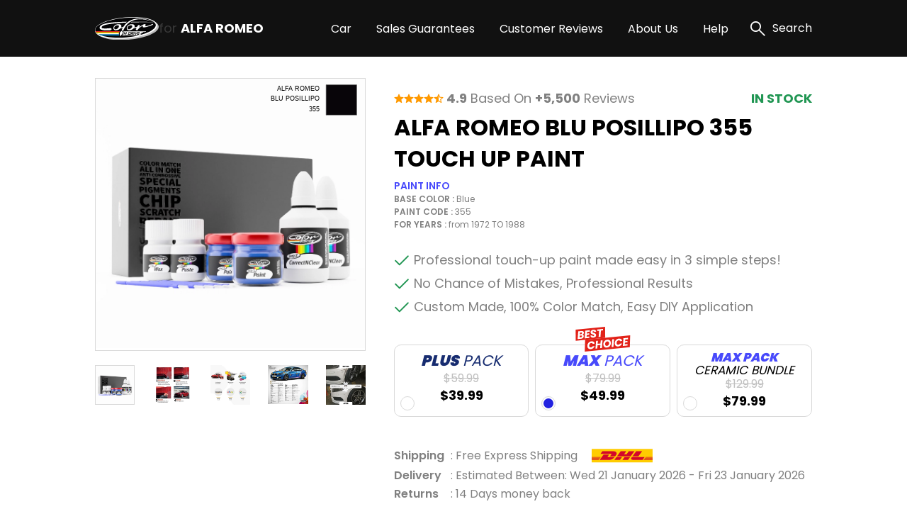

--- FILE ---
content_type: text/html; charset=UTF-8
request_url: https://alfaromeotouchuppaint.com/alfa-romeo-blu-posillipo-355-touch-up-paint
body_size: 25101
content:
<!DOCTYPE html>
<html lang="en">

<head>
    
    <meta property="og:image" content="https://pigment.adkdijital.com/public/globals/pages/home/hero-product.jpg" />

    <!-- Google Tag Manager -->
    <script>
        (function(w, d, s, l, i) {
            w[l] = w[l] || [];
            w[l].push({
                'gtm.start': new Date().getTime(),
                event: 'gtm.js'
            });
            var f = d.getElementsByTagName(s)[0],
                j = d.createElement(s),
                dl = l != 'dataLayer' ? '&l=' + l : '';
            j.async = true;
            j.src =
                'https://www.googletagmanager.com/gtm.js?id=' + i + dl;
            f.parentNode.insertBefore(j, f);
        })(window, document, 'script', 'dataLayer', 'GTM-TXM32X3');
    </script>
    <!-- End Google Tag Manager -->

    <meta charset="UTF-8">
    <meta http-equiv="X-UA-Compatible" content="IE=edge">
    <meta name="viewport" content="width=device-width, initial-scale=1">
    <meta name="description" content="Say bye to your stone chips and scratches in your ALFA ROMEO BLU POSILLIPO 355 TOUCH UP PAINT. With German patented technology Color N Drive puts an end to your problem in 3 basic steps. Evey KIT is custom prepared in line with your manufacturer's choice on original paint brand.
With innovative ALFA ROMEO touch up paint system, Color N Drive easily treats the areas that needs to be covered fast and easy. Our system prevents your car from the affects of corrosion and rust. So you can get rid of expensive repairs easily.
Due to the patented solution 'Correct N Clear', you can use the system without any worries. With only three basic steps you can repair paint chips and scratches instantly for your ALFA ROMEO.">
    <meta name="keywords" content="Colorndrive">
    <meta name="author" content="Colorndrive">
    <title>Alfa Romeo Blu Posillipo 355 Touch Up Paint |  Color N Drive</title>

    
    <!-- Favicon -->
    <link rel="apple-touch-icon" sizes="180x180" href="https://alfaromeotouchuppaint.com/public/assets/img/favicon/apple-touch-icon.png">
    <link rel="icon" type="image/png" sizes="32x32" href="https://alfaromeotouchuppaint.com/public/assets/img/favicon/favicon-32x32.png">
    <link rel="icon" type="image/png" sizes="16x16" href="https://alfaromeotouchuppaint.com/public/assets/img/favicon/favicon-16x16.png">
    <link rel="mask-icon" href="https://alfaromeotouchuppaint.com/public/assets/img/favicon/safari-pinned-tab.svg" color="#5bbad5">

    <!-- Vendor  Css files -->
    <link rel="stylesheet" href="https://alfaromeotouchuppaint.com/public/assets/vendor/bootstrap-5.1.3/css/bootstrap-grid.css">
    <link rel="stylesheet" href="https://alfaromeotouchuppaint.com/public/assets//vendor/swipperjs/swiper-bundle.min.css">
    <link rel="stylesheet" href="https://alfaromeotouchuppaint.com/public/assets//vendor/icomoon/style.css">
    <link rel="stylesheet" href="https://alfaromeotouchuppaint.com/public/assets//vendor/glightbox/css/glightbox.min.css">
    <link rel="stylesheet" href="https://alfaromeotouchuppaint.com/public/assets//vendor/jquery.fancybox.min.css">
    <!-- Main Css Files -->
    <link rel="stylesheet" href="https://alfaromeotouchuppaint.com/public/assets//css/main.css?v4415">
    <link rel="stylesheet" href="https://alfaromeotouchuppaint.com/public/assets//css/customm.css?v5117">
    <script>
        var searchQueryUrl = "https://alfaromeotouchuppaint.com/searchResult?query=";
    </script>

    <script src="https://alfaromeotouchuppaint.com/public/assets//vendor/jquerry/jquery-3.6.0.min.js"></script>

    <style>
        .text-80 {
            color: #808080;
        }

        .circle {
            border-radius: 100%;
        }

        .swal2-container {
            z-index: 99999999999 !important;
        }

        @media (min-width: 992px) {
            .hero-section {
                background-image: none !important;
            }
        }

        .custom-product-radio input:checked+.radio-item .in-fill {
            scale: 1;
            opacity: 1;
        }

        .custom-product-radio .radio-item .in-fill {
            opacity: 0;
        }

        .category-left-side .bmw-logo-left-side img {
            object-fit: contain;
        }
    </style>
</head>

<body>

    <!-- Google Tag Manager (noscript) -->
    <noscript><iframe src="https://www.googletagmanager.com/ns.html?id=GTM-TXM32X3" height="0" width="0" style="display:none;visibility:hidden"></iframe></noscript>
    <!-- End Google Tag Manager (noscript) -->

    <!-- Header -->
    <!-- mobileSide start-->
<div class="mobile-wrap-area">
    <div class="mobile-header">
        <a href="/" class="d-flex align-items-center gap-10">
            <img width="87" height="33" src="https://alfaromeotouchuppaint.com/public/assets/img/black-logo.svg" alt="logo">
            <span class=" fs-12 fs-lg-24 font-700"><span class="fs-12 fs-lg-24 font-400">for
                </span>ALFA ROMEO</span>
        </a>
        <a href="#" class="mobile-header-toggle" aria-label="search link">
            <i class="icon-x-black"></i>
        </a>
    </div>
    <div class="mobile-slide-area">
        <div class="mobile-slide-item active" id="firstMobileNav">
            <div class="mobile-search-wrap mt-20 mb-15">
                <label class="d-block mb-2 me-20 fs-14 fs-lg-20">
                    Search
                </label>
                <div class="mobile-search-input">
                    <input disabled placeholder="“GIULIA” or “ROSSO ETNA METALLIC” or “PHS”" type="text">
                    <i class="icon-search"></i>
                </div>
            </div>

            <div class="scroll-area-mobile-v2">
                <div class="pe-40 ps-40">
                    <a data-slide-to="#mobileBmwCar" class="mobile-link-btn" href="#">
                        <p><span>ALFA ROMEO Car</span> Paint Codes</p>
                        <i class="icon-chevron-right"></i>
                    </a>
                                    </div>
                <div class="pt-15 pb-15 ps-40">
                    <h6 class=" fs-14 fs-lg-20 pb-15 font-600">Base Color Groups</h6>
                    <div class="overflow-hidden">
                        <div class="swiper " data-swiper-init data-swiper-breakpoints='[[0,6,15],[600,8,10]]' data-free-mode style="margin-right: -60px;">
                            <div class="swiper-wrapper">
                                                                                                        <div class="swiper-slide">
                                        <a href="/alfa-romeo-paint-codes/white" class="mobile-round-wrap">
                                            <div class="mobile-round-color" style="background: linear-gradient(90deg, #F9F9F9 0%, #EBEBEB 100%);border: 1px solid #ddd;"></div>
                                            <p>White</p>
                                        </a>
                                    </div>
                                                                                                        <div class="swiper-slide">
                                        <a href="/alfa-romeo-paint-codes/black" class="mobile-round-wrap">
                                            <div class="mobile-round-color" style="background: linear-gradient(90deg, #0D0D0D 0%, #4E4E4E 100%);border: 1px solid #ddd;"></div>
                                            <p>Black</p>
                                        </a>
                                    </div>
                                                                                                        <div class="swiper-slide">
                                        <a href="/alfa-romeo-paint-codes/silver" class="mobile-round-wrap">
                                            <div class="mobile-round-color" style="background: linear-gradient(90deg, #BDBDBD 0%, #AAAAAA 100%);border: 1px solid #ddd;"></div>
                                            <p>Silver</p>
                                        </a>
                                    </div>
                                                                                                        <div class="swiper-slide">
                                        <a href="/alfa-romeo-paint-codes/grey" class="mobile-round-wrap">
                                            <div class="mobile-round-color" style="background: linear-gradient(90deg, #7A7A7A 0%, #575757 100%);border: 1px solid #ddd;"></div>
                                            <p>Grey</p>
                                        </a>
                                    </div>
                                                                                                        <div class="swiper-slide">
                                        <a href="/alfa-romeo-paint-codes/red" class="mobile-round-wrap">
                                            <div class="mobile-round-color" style="background: linear-gradient(90deg, #C11212 0%, #FC0202 100%);border: 1px solid #ddd;"></div>
                                            <p>Red</p>
                                        </a>
                                    </div>
                                                                                                        <div class="swiper-slide">
                                        <a href="/alfa-romeo-paint-codes/blue" class="mobile-round-wrap">
                                            <div class="mobile-round-color" style="background: linear-gradient(90deg, #010CEA 0%, #013B93 100%);border: 1px solid #ddd;"></div>
                                            <p>Blue</p>
                                        </a>
                                    </div>
                                                                                                        <div class="swiper-slide">
                                        <a href="/alfa-romeo-paint-codes/green" class="mobile-round-wrap">
                                            <div class="mobile-round-color" style="background: linear-gradient(90deg, #01F701 0%, #01C901 100%);border: 1px solid #ddd;"></div>
                                            <p>Green</p>
                                        </a>
                                    </div>
                                                                                                        <div class="swiper-slide">
                                        <a href="/alfa-romeo-paint-codes/yellow" class="mobile-round-wrap">
                                            <div class="mobile-round-color" style="background: linear-gradient(90deg, #FCFC01 0%, #EAEA01 100%);border: 1px solid #ddd;"></div>
                                            <p>Yellow</p>
                                        </a>
                                    </div>
                                                                                                        <div class="swiper-slide">
                                        <a href="/alfa-romeo-paint-codes/violet" class="mobile-round-wrap">
                                            <div class="mobile-round-color" style="background: linear-gradient(90deg, #8901F3 0%, #6903B8 100%);border: 1px solid #ddd;"></div>
                                            <p>Violet</p>
                                        </a>
                                    </div>
                                                                                                        <div class="swiper-slide">
                                        <a href="/alfa-romeo-paint-codes/orange" class="mobile-round-wrap">
                                            <div class="mobile-round-color" style="background: linear-gradient(90deg, #F9A101 0%, #D78B01 100%);border: 1px solid #ddd;"></div>
                                            <p>Orange</p>
                                        </a>
                                    </div>
                                                                                                        <div class="swiper-slide">
                                        <a href="/alfa-romeo-paint-codes/gold" class="mobile-round-wrap">
                                            <div class="mobile-round-color" style="background: linear-gradient(90deg, #FCD91E 0%, #EBE0A4 100%);border: 1px solid #ddd;"></div>
                                            <p>Gold</p>
                                        </a>
                                    </div>
                                                                                                        <div class="swiper-slide">
                                        <a href="/alfa-romeo-paint-codes/brown" class="mobile-round-wrap">
                                            <div class="mobile-round-color" style="background: linear-gradient(90deg, #904901 0%, #613203 100%);border: 1px solid #ddd;"></div>
                                            <p>Brown</p>
                                        </a>
                                    </div>
                                                                                                        <div class="swiper-slide">
                                        <a href="/alfa-romeo-paint-codes/beige" class="mobile-round-wrap">
                                            <div class="mobile-round-color" style="background: linear-gradient(90deg, #EEEED6 0%, #C7C7B7 100%);border: 1px solid #ddd;"></div>
                                            <p>Beige</p>
                                        </a>
                                    </div>
                                                                                                        <div class="swiper-slide">
                                        <a href="/alfa-romeo-paint-codes/all" class="mobile-round-wrap">
                                            <div class="mobile-round-color" style="background: linear-gradient(90deg, #ffffff 0%, #ffffff 100%);border: 1px solid #ddd;"></div>
                                            <p>All</p>
                                        </a>
                                    </div>
                                                                <div class="swiper-slide" style="opacity:0;">
                                    <a class="mobile-round-wrap">
                                        <div class="mobile-round-color"></div>
                                        <p>asd</p>
                                    </a>
                                </div>
                            </div>
                        </div>
                    </div>
                </div>
                <div class="pe-40 ps-40">
                    <a data-slide-to="#mobileHelp" class="mobile-link-btn" href="#">
                        <p><span>Help</span></p>
                        <i class="icon-chevron-right"></i>
                    </a>
                    <a class="mobile-link-btn" href="/page/sales-guarantees">
                        <p><span>Sales Guarantees</span></p>
                        <i class="icon-chevron-right"></i>
                    </a>
                    <a class="mobile-link-btn" href="/page/customer-reviews">
                        <p><span>Customer Reviews</span></p>
                        <i class="icon-chevron-right"></i>
                    </a>
                    <a class="mobile-link-btn" href="/page/about-us">
                        <p><span>About Us</span></p>
                        <i class="icon-chevron-right"></i>
                    </a>
                </div>
            </div>

        </div>

        <div class="mobile-slide-item " id="mobileHelp">
            <a href="#" data-slide-to="#firstMobileNav" class="mobile-header-back">
                <i class="icon-chevron-left"></i>
                Help
            </a>
            <div class="pt-10 scroll-area-mobile">
                <a class="mobile-link-btn" href="/page/how-to-find-paint-code">
                    <p><span>How can I find the <br>
                            paint code for my car?</span></p>
                    <i class="icon-chevron-right"></i>
                </a>
                <a class="mobile-link-btn" href="/where-is-my-cargo">
                    <p><span>Where is my Cargo?</span></p>
                    <i class="icon-chevron-right"></i>
                </a>
                <a class="mobile-link-btn" href="/page/users-guide">
                    <p><span>User’s guide</span></p>
                    <i class="icon-chevron-right"></i>
                </a>
                <a class="mobile-link-btn" href="/faq">
                    <p><span>FAQ</span></p>
                    <i class="icon-chevron-right"></i>
                </a>
                <a class="mobile-link-btn" href="/page/before-after-photos">
                    <p><span>Before & After Photos</span></p>
                    <i class="icon-chevron-right"></i>
                </a>
                <a class="mobile-link-btn" href="/contact">
                    <p><span>Contact Us</span></p>
                    <i class="icon-chevron-right"></i>
                </a>
            </div>
        </div>

        <div class="mobile-slide-item " id="mobileBmwCar">
            <a href="#" data-slide-to="#firstMobileNav" class="mobile-header-back">
                <i class="icon-chevron-left"></i>
                ALFA ROMEO Car Paint Codes
            </a>
            <div class="scroll-area-mobile-v2">
                <div class="mobile-badge-header">
                    Popular Models
                </div>
                <div class="pe-40 ps-40 pt-10">
                                                                    <a class="mobile-link-btn" href="https://alfaromeotouchuppaint.com/alfa-romeo-giulia-paint-codes">
                            <p>GIULIA</p>
                            <i class="icon-chevron-right"></i>
                        </a>
                                                                    <a class="mobile-link-btn" href="https://alfaromeotouchuppaint.com/alfa-romeo-stelvio-paint-codes">
                            <p>STELVIO</p>
                            <i class="icon-chevron-right"></i>
                        </a>
                                                                    <a class="mobile-link-btn" href="https://alfaromeotouchuppaint.com/alfa-romeo-156-paint-codes">
                            <p>156</p>
                            <i class="icon-chevron-right"></i>
                        </a>
                                                                    <a class="mobile-link-btn" href="https://alfaromeotouchuppaint.com/alfa-romeo-giulietta-paint-codes">
                            <p>GIULIETTA</p>
                            <i class="icon-chevron-right"></i>
                        </a>
                                                                    <a class="mobile-link-btn" href="https://alfaromeotouchuppaint.com/alfa-romeo-spider-paint-codes">
                            <p>SPIDER</p>
                            <i class="icon-chevron-right"></i>
                        </a>
                                                                    <a class="mobile-link-btn" href="https://alfaromeotouchuppaint.com/alfa-romeo-mito-paint-codes">
                            <p>MITO</p>
                            <i class="icon-chevron-right"></i>
                        </a>
                                                                    <a class="mobile-link-btn" href="https://alfaromeotouchuppaint.com/alfa-romeo-147-paint-codes">
                            <p>147</p>
                            <i class="icon-chevron-right"></i>
                        </a>
                                                                    <a class="mobile-link-btn" href="https://alfaromeotouchuppaint.com/alfa-romeo-giulia-quadrifoglio-paint-codes">
                            <p>GIULIA QUADRIFOGLIO</p>
                            <i class="icon-chevron-right"></i>
                        </a>
                                                                    <a class="mobile-link-btn" href="https://alfaromeotouchuppaint.com/alfa-romeo-gt-paint-codes">
                            <p>GT</p>
                            <i class="icon-chevron-right"></i>
                        </a>
                                                                    <a class="mobile-link-btn" href="https://alfaromeotouchuppaint.com/alfa-romeo-4c-paint-codes">
                            <p>4C</p>
                            <i class="icon-chevron-right"></i>
                        </a>
                    

                </div>
                <div class="mobile-badge-header">
                    All Models
                </div>
                <div class="pe-40 ps-40 pt-10">
                                                                    <a class="mobile-link-btn" href="https://alfaromeotouchuppaint.com/alfa-romeo-145-paint-codes">
                            <p>145</p>
                            <i class="icon-chevron-right"></i>
                        </a>
                                                                    <a class="mobile-link-btn" href="https://alfaromeotouchuppaint.com/alfa-romeo-146-paint-codes">
                            <p>146</p>
                            <i class="icon-chevron-right"></i>
                        </a>
                                                                    <a class="mobile-link-btn" href="https://alfaromeotouchuppaint.com/alfa-romeo-147-paint-codes">
                            <p>147</p>
                            <i class="icon-chevron-right"></i>
                        </a>
                                                                    <a class="mobile-link-btn" href="https://alfaromeotouchuppaint.com/alfa-romeo-147-gta-paint-codes">
                            <p>147 GTA</p>
                            <i class="icon-chevron-right"></i>
                        </a>
                                                                    <a class="mobile-link-btn" href="https://alfaromeotouchuppaint.com/alfa-romeo-155-paint-codes">
                            <p>155</p>
                            <i class="icon-chevron-right"></i>
                        </a>
                                                                    <a class="mobile-link-btn" href="https://alfaromeotouchuppaint.com/alfa-romeo-156-paint-codes">
                            <p>156</p>
                            <i class="icon-chevron-right"></i>
                        </a>
                                                                    <a class="mobile-link-btn" href="https://alfaromeotouchuppaint.com/alfa-romeo-156-gta-paint-codes">
                            <p>156 GTA</p>
                            <i class="icon-chevron-right"></i>
                        </a>
                                                                    <a class="mobile-link-btn" href="https://alfaromeotouchuppaint.com/alfa-romeo-156-sw-paint-codes">
                            <p>156 SW</p>
                            <i class="icon-chevron-right"></i>
                        </a>
                                                                    <a class="mobile-link-btn" href="https://alfaromeotouchuppaint.com/alfa-romeo-159-paint-codes">
                            <p>159</p>
                            <i class="icon-chevron-right"></i>
                        </a>
                                                                    <a class="mobile-link-btn" href="https://alfaromeotouchuppaint.com/alfa-romeo-159-sw-paint-codes">
                            <p>159 SW</p>
                            <i class="icon-chevron-right"></i>
                        </a>
                                                                    <a class="mobile-link-btn" href="https://alfaromeotouchuppaint.com/alfa-romeo-164-paint-codes">
                            <p>164</p>
                            <i class="icon-chevron-right"></i>
                        </a>
                                                                    <a class="mobile-link-btn" href="https://alfaromeotouchuppaint.com/alfa-romeo-164-fl-paint-codes">
                            <p>164 FL</p>
                            <i class="icon-chevron-right"></i>
                        </a>
                                                                    <a class="mobile-link-btn" href="https://alfaromeotouchuppaint.com/alfa-romeo-164-qv-paint-codes">
                            <p>164 QV</p>
                            <i class="icon-chevron-right"></i>
                        </a>
                                                                    <a class="mobile-link-btn" href="https://alfaromeotouchuppaint.com/alfa-romeo-164-super-paint-codes">
                            <p>164 SUPER</p>
                            <i class="icon-chevron-right"></i>
                        </a>
                                                                    <a class="mobile-link-btn" href="https://alfaromeotouchuppaint.com/alfa-romeo-166-paint-codes">
                            <p>166</p>
                            <i class="icon-chevron-right"></i>
                        </a>
                                                                    <a class="mobile-link-btn" href="https://alfaromeotouchuppaint.com/alfa-romeo-166-rst-paint-codes">
                            <p>166 RST</p>
                            <i class="icon-chevron-right"></i>
                        </a>
                                                                    <a class="mobile-link-btn" href="https://alfaromeotouchuppaint.com/alfa-romeo-1750-berlina-paint-codes">
                            <p>1750 BERLINA</p>
                            <i class="icon-chevron-right"></i>
                        </a>
                                                                    <a class="mobile-link-btn" href="https://alfaromeotouchuppaint.com/alfa-romeo-1900-paint-codes">
                            <p>1900</p>
                            <i class="icon-chevron-right"></i>
                        </a>
                                                                    <a class="mobile-link-btn" href="https://alfaromeotouchuppaint.com/alfa-romeo-2000-berlina-paint-codes">
                            <p>2000 BERLINA</p>
                            <i class="icon-chevron-right"></i>
                        </a>
                                                                    <a class="mobile-link-btn" href="https://alfaromeotouchuppaint.com/alfa-romeo-2000-spider-paint-codes">
                            <p>2000 SPIDER</p>
                            <i class="icon-chevron-right"></i>
                        </a>
                                                                    <a class="mobile-link-btn" href="https://alfaromeotouchuppaint.com/alfa-romeo-2000-sprint-paint-codes">
                            <p>2000 SPRINT</p>
                            <i class="icon-chevron-right"></i>
                        </a>
                                                                    <a class="mobile-link-btn" href="https://alfaromeotouchuppaint.com/alfa-romeo-2600-paint-codes">
                            <p>2600</p>
                            <i class="icon-chevron-right"></i>
                        </a>
                                                                    <a class="mobile-link-btn" href="https://alfaromeotouchuppaint.com/alfa-romeo-4c-paint-codes">
                            <p>4C</p>
                            <i class="icon-chevron-right"></i>
                        </a>
                                                                    <a class="mobile-link-btn" href="https://alfaromeotouchuppaint.com/alfa-romeo-4c-spider-paint-codes">
                            <p>4C SPIDER</p>
                            <i class="icon-chevron-right"></i>
                        </a>
                                                                    <a class="mobile-link-btn" href="https://alfaromeotouchuppaint.com/alfa-romeo-8c-paint-codes">
                            <p>8C</p>
                            <i class="icon-chevron-right"></i>
                        </a>
                                                                    <a class="mobile-link-btn" href="https://alfaromeotouchuppaint.com/alfa-romeo-8c-spider-paint-codes">
                            <p>8C SPIDER</p>
                            <i class="icon-chevron-right"></i>
                        </a>
                                                                    <a class="mobile-link-btn" href="https://alfaromeotouchuppaint.com/alfa-romeo-alfa-33-paint-codes">
                            <p>ALFA 33</p>
                            <i class="icon-chevron-right"></i>
                        </a>
                                                                    <a class="mobile-link-btn" href="https://alfaromeotouchuppaint.com/alfa-romeo-alfa-75-paint-codes">
                            <p>ALFA 75</p>
                            <i class="icon-chevron-right"></i>
                        </a>
                                                                    <a class="mobile-link-btn" href="https://alfaromeotouchuppaint.com/alfa-romeo-alfa-90-paint-codes">
                            <p>ALFA 90</p>
                            <i class="icon-chevron-right"></i>
                        </a>
                                                                    <a class="mobile-link-btn" href="https://alfaromeotouchuppaint.com/alfa-romeo-alfasud-paint-codes">
                            <p>ALFASUD</p>
                            <i class="icon-chevron-right"></i>
                        </a>
                                                                    <a class="mobile-link-btn" href="https://alfaromeotouchuppaint.com/alfa-romeo-alfasud-giardinetta-paint-codes">
                            <p>ALFASUD GIARDINETTA</p>
                            <i class="icon-chevron-right"></i>
                        </a>
                                                                    <a class="mobile-link-btn" href="https://alfaromeotouchuppaint.com/alfa-romeo-brera-paint-codes">
                            <p>BRERA</p>
                            <i class="icon-chevron-right"></i>
                        </a>
                                                                    <a class="mobile-link-btn" href="https://alfaromeotouchuppaint.com/alfa-romeo-coupe-gtv-paint-codes">
                            <p>COUPE GTV</p>
                            <i class="icon-chevron-right"></i>
                        </a>
                                                                    <a class="mobile-link-btn" href="https://alfaromeotouchuppaint.com/alfa-romeo-crosswagon-paint-codes">
                            <p>CROSSWAGON</p>
                            <i class="icon-chevron-right"></i>
                        </a>
                                                                    <a class="mobile-link-btn" href="https://alfaromeotouchuppaint.com/alfa-romeo-dauphine-paint-codes">
                            <p>DAUPHINE</p>
                            <i class="icon-chevron-right"></i>
                        </a>
                                                                    <a class="mobile-link-btn" href="https://alfaromeotouchuppaint.com/alfa-romeo-giulia-paint-codes">
                            <p>GIULIA</p>
                            <i class="icon-chevron-right"></i>
                        </a>
                                                                    <a class="mobile-link-btn" href="https://alfaromeotouchuppaint.com/alfa-romeo-giulia-quadrifoglio-paint-codes">
                            <p>GIULIA QUADRIFOGLIO</p>
                            <i class="icon-chevron-right"></i>
                        </a>
                                                                    <a class="mobile-link-btn" href="https://alfaromeotouchuppaint.com/alfa-romeo-giulia-sprint-paint-codes">
                            <p>GIULIA SPRINT</p>
                            <i class="icon-chevron-right"></i>
                        </a>
                                                                    <a class="mobile-link-btn" href="https://alfaromeotouchuppaint.com/alfa-romeo-giulietta-paint-codes">
                            <p>GIULIETTA</p>
                            <i class="icon-chevron-right"></i>
                        </a>
                                                                    <a class="mobile-link-btn" href="https://alfaromeotouchuppaint.com/alfa-romeo-giulietta-berlina-paint-codes">
                            <p>GIULIETTA BERLINA</p>
                            <i class="icon-chevron-right"></i>
                        </a>
                                                                    <a class="mobile-link-btn" href="https://alfaromeotouchuppaint.com/alfa-romeo-giulietta-spider-paint-codes">
                            <p>GIULIETTA SPIDER</p>
                            <i class="icon-chevron-right"></i>
                        </a>
                                                                    <a class="mobile-link-btn" href="https://alfaromeotouchuppaint.com/alfa-romeo-giulietta-sprint-paint-codes">
                            <p>GIULIETTA SPRINT</p>
                            <i class="icon-chevron-right"></i>
                        </a>
                                                                    <a class="mobile-link-btn" href="https://alfaromeotouchuppaint.com/alfa-romeo-giulietta-ti-paint-codes">
                            <p>GIULIETTA TI</p>
                            <i class="icon-chevron-right"></i>
                        </a>
                                                                    <a class="mobile-link-btn" href="https://alfaromeotouchuppaint.com/alfa-romeo-gt-paint-codes">
                            <p>GT</p>
                            <i class="icon-chevron-right"></i>
                        </a>
                                                                    <a class="mobile-link-btn" href="https://alfaromeotouchuppaint.com/alfa-romeo-gt-1300-junior-paint-codes">
                            <p>GT 1300 JUNIOR</p>
                            <i class="icon-chevron-right"></i>
                        </a>
                                                                    <a class="mobile-link-btn" href="https://alfaromeotouchuppaint.com/alfa-romeo-mito-paint-codes">
                            <p>MITO</p>
                            <i class="icon-chevron-right"></i>
                        </a>
                                                                    <a class="mobile-link-btn" href="https://alfaromeotouchuppaint.com/alfa-romeo-montreal-paint-codes">
                            <p>MONTREAL</p>
                            <i class="icon-chevron-right"></i>
                        </a>
                                                                    <a class="mobile-link-btn" href="https://alfaromeotouchuppaint.com/alfa-romeo-spider-paint-codes">
                            <p>SPIDER</p>
                            <i class="icon-chevron-right"></i>
                        </a>
                                                                    <a class="mobile-link-btn" href="https://alfaromeotouchuppaint.com/alfa-romeo-stelvio-paint-codes">
                            <p>STELVIO</p>
                            <i class="icon-chevron-right"></i>
                        </a>
                                                                    <a class="mobile-link-btn" href="https://alfaromeotouchuppaint.com/alfa-romeo-stelvio-quadrifoglio-paint-codes">
                            <p>STELVIO QUADRIFOGLIO</p>
                            <i class="icon-chevron-right"></i>
                        </a>
                                                                    <a class="mobile-link-btn" href="https://alfaromeotouchuppaint.com/alfa-romeo-tonale-paint-codes">
                            <p>TONALE</p>
                            <i class="icon-chevron-right"></i>
                        </a>
                                        <a class="mobile-link-btn" href="/categories/all">
                        <b>SEE ALL MODELS</b>
                        <i class="icon-chevron-right"></i>
                    </a>
                </div>
            </div>
        </div>
    </div>
</div>
<!-- mobile slide end -->

<!-- =========== Header Side =========== -->
<div class="header-top">
    <div class="container">
        <div class="row g-0">
            <div class="col pe-10 d-block d-lg-flex align-items-center ">
                <div class="stars-review pb-xs-6 pb-lg-0 ">
                    <i class="icon-star"></i>
                    <i class="icon-star"></i>
                    <i class="icon-star"></i>
                    <i class="icon-star"></i>
                    <i class="icon-star-half"></i>
                </div>
                <span class="d-block fs-10 fs-lg-16 ms-xs-0 ms-lg-6"><span class="font-700">4.9</span> Based On
                    <span class="font-700">+5,500</span>
                    Reviews</span>
            </div>
            <div class="col-auto d-block d-lg-none">
                <div class="vertical-line"></div>
            </div>
            <div class="col-6 d-block d-lg-flex flex-row-reverse align-items-center">
                <div class="swiper top-icon-swiper pb-xs-6 pb-lg-0" data-swiper-init data-swiper-loop data-swiper-centered data-swiper-breakpoints='[[0,1,50]]' data-auto-play="4000">
                    <div class="swiper-wrapper">
                        <div class="swiper-slide">
                            <img class="lazyload" data-src="https://pigment.adkdijital.com/public/globals/topbar_logos/dhl.svg" alt="dhl">
                        </div>
                        <div class="swiper-slide">
                            <img class="lazyload" data-src="https://pigment.adkdijital.com/public/globals/topbar_logos/ups.svg" alt="ups">
                        </div>
                        <div class="swiper-slide">
                            <img class="lazyload" data-src="https://pigment.adkdijital.com/public/globals/topbar_logos/fedex.svg" alt="fedex">
                        </div>
                    </div>
                </div>
                <span class="d-block fs-12 fs-lg-16"><span class="font-700 text-palet-blue2">Free</span> Express
                    Shipping</span>
            </div>
        </div>
    </div>
</div>

<header>
    <div class="container">
        <div class="mobile-toggle mobile-header-toggle d-block d-lg-none">
            <i class="icon-list"></i>
        </div>
        <a href="/" class="logo">
            <img width="90" height="30" src="https://alfaromeotouchuppaint.com/public/assets/img/logo.svg" alt="logo">
            <span class="text-white fs-12 fs-lg-18 font-700"><span class="text-soft-grey fs-12 fs-lg-18 font-400">for
                </span>ALFA ROMEO</span>
        </a>
        <div class="d-flex align-items-center">
            <nav class="d-none d-lg-block">
                <a class="text-white pe-xxxl-30  pe-xl-30 pe-lg-10  fs-16 category-header-nav" href="">Car</a>
                                <a class="text-white pe-xxxl-30  pe-xl-30 pe-lg-10  fs-16" href="/page/sales-guarantees">Sales Guarantees</a>
                <a class="text-white pe-xxxl-30  pe-xl-30 pe-lg-10  fs-16" href="/page/customer-reviews">Customer Reviews</a>
                <a class="text-white pe-xxxl-30  pe-xl-30 pe-lg-10  fs-16" href="/page/about-us">About Us</a>
                <span class="text-white pe-xxxl-30  pe-xl-30 pe-lg-10  fs-16" href="#" data-has-submenu>
                    Help
                    <div class="sub-menu">
                        <a href="/page/how-to-find-paint-code">
                            How can I find the paint code for my car?
                        </a>
                        <a href="/where-is-my-cargo">
                            Where is my Cargo
                        </a>
                        <a href="/page/users-guide">
                            User’s guide
                        </a>
                        <a href="/faq">
                            FAQ
                        </a>

                        <a href="/page/before-after-photos">
                            Before & After Photos
                        </a>
                        <a href="/contact">
                            Contact Us
                        </a>
                    </div>
                </span>

            </nav>
            <a href="#" class="search" data-click-search-open>
                <i class="icon-search"></i>
                <span class="ps-10 fs-16 text-white d-none d-lg-block">Search</span>
            </a>
        </div>
    </div>
</header>
<!-- Header Side END -->

<div class="category-header-area" style="display:none;">
    <div class="content-header-area-padding">
        <div class="category-divider"></div>
        <div class="container">
            <div class="row g-0 m-0 p-0">
                <div class="col color-wrap-container">
                    <h6 class="font-600 fs-16 pb-20 text-palet-blue1">Base Color</h6>
                    <div class="base-color-area">
                                                                                <a href="/alfa-romeo-paint-codes/white" class="round-color-wrap">
                                <div class="round-color-item" style="background: linear-gradient(90deg, #F9F9F9 0%, #EBEBEB 100%);border: 1px solid #ddd;"></div>
                                <p>White</p>
                            </a>
                                                                                <a href="/alfa-romeo-paint-codes/black" class="round-color-wrap">
                                <div class="round-color-item" style="background: linear-gradient(90deg, #0D0D0D 0%, #4E4E4E 100%);border: 1px solid #ddd;"></div>
                                <p>Black</p>
                            </a>
                                                                                <a href="/alfa-romeo-paint-codes/silver" class="round-color-wrap">
                                <div class="round-color-item" style="background: linear-gradient(90deg, #BDBDBD 0%, #AAAAAA 100%);border: 1px solid #ddd;"></div>
                                <p>Silver</p>
                            </a>
                                                                                <a href="/alfa-romeo-paint-codes/grey" class="round-color-wrap">
                                <div class="round-color-item" style="background: linear-gradient(90deg, #7A7A7A 0%, #575757 100%);border: 1px solid #ddd;"></div>
                                <p>Grey</p>
                            </a>
                                                                                <a href="/alfa-romeo-paint-codes/red" class="round-color-wrap">
                                <div class="round-color-item" style="background: linear-gradient(90deg, #C11212 0%, #FC0202 100%);border: 1px solid #ddd;"></div>
                                <p>Red</p>
                            </a>
                                                                                <a href="/alfa-romeo-paint-codes/blue" class="round-color-wrap">
                                <div class="round-color-item" style="background: linear-gradient(90deg, #010CEA 0%, #013B93 100%);border: 1px solid #ddd;"></div>
                                <p>Blue</p>
                            </a>
                                                                                <a href="/alfa-romeo-paint-codes/green" class="round-color-wrap">
                                <div class="round-color-item" style="background: linear-gradient(90deg, #01F701 0%, #01C901 100%);border: 1px solid #ddd;"></div>
                                <p>Green</p>
                            </a>
                                                                                <a href="/alfa-romeo-paint-codes/yellow" class="round-color-wrap">
                                <div class="round-color-item" style="background: linear-gradient(90deg, #FCFC01 0%, #EAEA01 100%);border: 1px solid #ddd;"></div>
                                <p>Yellow</p>
                            </a>
                                                                                <a href="/alfa-romeo-paint-codes/violet" class="round-color-wrap">
                                <div class="round-color-item" style="background: linear-gradient(90deg, #8901F3 0%, #6903B8 100%);border: 1px solid #ddd;"></div>
                                <p>Violet</p>
                            </a>
                                                                                <a href="/alfa-romeo-paint-codes/orange" class="round-color-wrap">
                                <div class="round-color-item" style="background: linear-gradient(90deg, #F9A101 0%, #D78B01 100%);border: 1px solid #ddd;"></div>
                                <p>Orange</p>
                            </a>
                                                                                <a href="/alfa-romeo-paint-codes/gold" class="round-color-wrap">
                                <div class="round-color-item" style="background: linear-gradient(90deg, #FCD91E 0%, #EBE0A4 100%);border: 1px solid #ddd;"></div>
                                <p>Gold</p>
                            </a>
                                                                                <a href="/alfa-romeo-paint-codes/brown" class="round-color-wrap">
                                <div class="round-color-item" style="background: linear-gradient(90deg, #904901 0%, #613203 100%);border: 1px solid #ddd;"></div>
                                <p>Brown</p>
                            </a>
                                                                                <a href="/alfa-romeo-paint-codes/beige" class="round-color-wrap">
                                <div class="round-color-item" style="background: linear-gradient(90deg, #EEEED6 0%, #C7C7B7 100%);border: 1px solid #ddd;"></div>
                                <p>Beige</p>
                            </a>
                                                                                <a href="/alfa-romeo-paint-codes/all" class="round-color-wrap">
                                <div class="round-color-item" style="background: linear-gradient(90deg, #ffffff 0%, #ffffff 100%);border: 1px solid #ddd;"></div>
                                <p>ALL</p>
                            </a>
                                            </div>
                </div>
                <div class="col popular-model-container me-xxl-50 ms-xxl-50 me-20 ms-20">
                    <h6 class="font-600 fs-16 pb-20 text-palet-blue1">Popular Models</h6>
                                                                                            <a class="d-block pt-10 pb-10 fs-16 border-bottom-divider-grey" href="https://alfaromeotouchuppaint.com/alfa-romeo-giulia-paint-codes">GIULIA</a>
                                                                                            <a class="d-block pt-10 pb-10 fs-16 border-bottom-divider-grey" href="https://alfaromeotouchuppaint.com/alfa-romeo-stelvio-paint-codes">STELVIO</a>
                                                                                            <a class="d-block pt-10 pb-10 fs-16 border-bottom-divider-grey" href="https://alfaromeotouchuppaint.com/alfa-romeo-156-paint-codes">156</a>
                                                                                            <a class="d-block pt-10 pb-10 fs-16 border-bottom-divider-grey" href="https://alfaromeotouchuppaint.com/alfa-romeo-giulietta-paint-codes">GIULIETTA</a>
                                                                                            <a class="d-block pt-10 pb-10 fs-16 border-bottom-divider-grey" href="https://alfaromeotouchuppaint.com/alfa-romeo-spider-paint-codes">SPIDER</a>
                                                                                            <a class="d-block pt-10 pb-10 fs-16 border-bottom-divider-grey" href="https://alfaromeotouchuppaint.com/alfa-romeo-mito-paint-codes">MITO</a>
                                                                                            <a class="d-block pt-10 pb-10 fs-16 border-bottom-divider-grey" href="https://alfaromeotouchuppaint.com/alfa-romeo-147-paint-codes">147</a>
                                                                                            <a class="d-block pt-10 pb-10 fs-16 border-bottom-divider-grey" href="https://alfaromeotouchuppaint.com/alfa-romeo-giulia-quadrifoglio-paint-codes">GIULIA QUADRIFOGLIO</a>
                                                                                            <a class="d-block pt-10 pb-10 fs-16 border-bottom-divider-grey" href="https://alfaromeotouchuppaint.com/alfa-romeo-gt-paint-codes">GT</a>
                                                            </div>
                <div class="col all-models-container">
                    <h6 class="font-600 fs-16 pb-20 text-palet-blue1">All Models</h6>
                    <div class="row g-3">
                                                <div class="col-4">
                                                                                            <a class="d-block pb-10 pt-10 fs-16 border-bottom-divider-grey" href="https://alfaromeotouchuppaint.com/alfa-romeo-145-paint-codes">145</a>
                                                                                            <a class="d-block pb-10 pt-10 fs-16 border-bottom-divider-grey" href="https://alfaromeotouchuppaint.com/alfa-romeo-146-paint-codes">146</a>
                                                                                            <a class="d-block pb-10 pt-10 fs-16 border-bottom-divider-grey" href="https://alfaromeotouchuppaint.com/alfa-romeo-147-paint-codes">147</a>
                                                                                            <a class="d-block pb-10 pt-10 fs-16 border-bottom-divider-grey" href="https://alfaromeotouchuppaint.com/alfa-romeo-147-gta-paint-codes">147 GTA</a>
                                                                                            <a class="d-block pb-10 pt-10 fs-16 border-bottom-divider-grey" href="https://alfaromeotouchuppaint.com/alfa-romeo-155-paint-codes">155</a>
                                                                                            <a class="d-block pb-10 pt-10 fs-16 border-bottom-divider-grey" href="https://alfaromeotouchuppaint.com/alfa-romeo-156-paint-codes">156</a>
                                                                                            <a class="d-block pb-10 pt-10 fs-16 border-bottom-divider-grey" href="https://alfaromeotouchuppaint.com/alfa-romeo-156-gta-paint-codes">156 GTA</a>
                                                                                            <a class="d-block pb-10 pt-10 fs-16 border-bottom-divider-grey" href="https://alfaromeotouchuppaint.com/alfa-romeo-156-sw-paint-codes">156 SW</a>
                                                                                            <a class="d-block pb-10 pt-10 fs-16 border-bottom-divider-grey" href="https://alfaromeotouchuppaint.com/alfa-romeo-159-paint-codes">159</a>
                                                                                </div>
                        <div class="col-4">
                                                                                            <a class="d-block pb-10 pt-10 fs-16 border-bottom-divider-grey" href="https://alfaromeotouchuppaint.com/alfa-romeo-159-sw-paint-codes">159 SW</a>
                                                                                            <a class="d-block pb-10 pt-10 fs-16 border-bottom-divider-grey" href="https://alfaromeotouchuppaint.com/alfa-romeo-164-paint-codes">164</a>
                                                                                            <a class="d-block pb-10 pt-10 fs-16 border-bottom-divider-grey" href="https://alfaromeotouchuppaint.com/alfa-romeo-164-fl-paint-codes">164 FL</a>
                                                                                            <a class="d-block pb-10 pt-10 fs-16 border-bottom-divider-grey" href="https://alfaromeotouchuppaint.com/alfa-romeo-164-qv-paint-codes">164 QV</a>
                                                                                            <a class="d-block pb-10 pt-10 fs-16 border-bottom-divider-grey" href="https://alfaromeotouchuppaint.com/alfa-romeo-164-super-paint-codes">164 SUPER</a>
                                                                                            <a class="d-block pb-10 pt-10 fs-16 border-bottom-divider-grey" href="https://alfaromeotouchuppaint.com/alfa-romeo-166-paint-codes">166</a>
                                                                                            <a class="d-block pb-10 pt-10 fs-16 border-bottom-divider-grey" href="https://alfaromeotouchuppaint.com/alfa-romeo-166-rst-paint-codes">166 RST</a>
                                                                                            <a class="d-block pb-10 pt-10 fs-16 border-bottom-divider-grey" href="https://alfaromeotouchuppaint.com/alfa-romeo-1750-berlina-paint-codes">1750 BERLINA</a>
                                                                                            <a class="d-block pb-10 pt-10 fs-16 border-bottom-divider-grey" href="https://alfaromeotouchuppaint.com/alfa-romeo-1900-paint-codes">1900</a>
                                                                                </div>

                        <div class="col-4">
                                                                                            <a class="d-block pb-10 pt-10 fs-16 border-bottom-divider-grey" href="https://alfaromeotouchuppaint.com/alfa-romeo-2000-berlina-paint-codes">2000 BERLINA</a>
                                                                                            <a class="d-block pb-10 pt-10 fs-16 border-bottom-divider-grey" href="https://alfaromeotouchuppaint.com/alfa-romeo-2000-spider-paint-codes">2000 SPIDER</a>
                                                                                            <a class="d-block pb-10 pt-10 fs-16 border-bottom-divider-grey" href="https://alfaromeotouchuppaint.com/alfa-romeo-2000-sprint-paint-codes">2000 SPRINT</a>
                                                                                            <a class="d-block pb-10 pt-10 fs-16 border-bottom-divider-grey" href="https://alfaromeotouchuppaint.com/alfa-romeo-2600-paint-codes">2600</a>
                                                                                            <a class="d-block pb-10 pt-10 fs-16 border-bottom-divider-grey" href="https://alfaromeotouchuppaint.com/alfa-romeo-4c-paint-codes">4C</a>
                                                                                            <a class="d-block pb-10 pt-10 fs-16 border-bottom-divider-grey" href="https://alfaromeotouchuppaint.com/alfa-romeo-4c-spider-paint-codes">4C SPIDER</a>
                                                                                            <a class="d-block pb-10 pt-10 fs-16 border-bottom-divider-grey" href="https://alfaromeotouchuppaint.com/alfa-romeo-8c-paint-codes">8C</a>
                                                                                            <a class="d-block pb-10 pt-10 fs-16 border-bottom-divider-grey" href="https://alfaromeotouchuppaint.com/alfa-romeo-8c-spider-paint-codes">8C SPIDER</a>
                                                        <a class="d-block pb-10 pt-10 fs-16 border-bottom-divider-grey" href="/alfa-romeo-paint-codes"><b>SEE ALL MODELS</b></a>                        </div>

                    </div>
                </div>


            </div>
            <div class="header-car-wrap-area d-xl-block d-none">
                <img class="lazyload" data-src="https://pigment.adkdijital.com/public/uploads//brands/settings/c0b62c2da280a1e45e277baa690c8205.webp" style="max-width: 100px" alt="bmw-logo">
                <p class="lh-24 pt-20">You can find the <br> appropriate paint for your <br> ALFA ROMEO by selecting your car <br> model and base color.</p>
                            </div>
        </div>
    </div>
</div>


<div class="dropdown-content-model-index search-modal-v1" style="display:none">
    <a data-click-search-close class="close-search-btn" href="javascript:;">
        <svg width="32" height="32" viewBox="0 0 32 32" fill="none" xmlns="http://www.w3.org/2000/svg">
            <path d="M3.00624 31.3563L0.643738 28.9938L13.6375 16L0.643738 3.00625L3.00624 0.643753L16 13.6375L28.9937 0.643753L31.3562 3.00625L18.3625 16L31.3562 28.9938L28.9937 31.3563L16 18.3625L3.00624 31.3563Z" fill="black" />
        </svg>

    </a>
    <div class="search-wrap-wagenta-saw">
        <h6 class="mb-3  text-center text-80 fs-lg-14 fs-10 font-400">
            You can reach the paint option for your vehicle by using any of the options above. If you wish, we can always help you, <a class="text-palet-blue1" href="contact">write to us</a>.
        </h6>
        <form class="search-wrap" action="/searchResult" type="GET">
            <div class="search">
                <input name="query" type="text" placeholder="“GIULIA” or “ROSSO ETNA METALLIC” or “PHS”" id="searchInput">
                <div class="loading" style="display:none">
                    <img class="lazyload" data-src="https://alfaromeotouchuppaint.com/public/assets/img/loading.gif" alt="">
                </div>
                <button type="submit"><i class="icon-search fs-lg-30 fs-18 text-palet-blue1"></i></button>
            </div>
        </form>
        <div id="searchResultsWrap">

            <div class="search-result-area-container">

            </div>
        </div>
    </div>
</div>
    <!-- =========== Main Side =========== -->
    
<script>
    var gtinBrandName = 'ALFA_ROMEO';
</script>


<style>
    .header-top {
        display: none;
    }
    .category-header-area {
        top: 78px;
    }
</style>

<script>
    const packages = [{"id":1,"code":"plus","short_code":"PLS","name":"Plus Pack","name_text":"<span>PLUS<\/span> PACK","price":59.99000000000000198951966012828052043914794921875,"price_text":"$59.99","discounted_price":39.99000000000000198951966012828052043914794921875,"discounted_price_text":"$39.99","is_best_choice":0,"order_number":1,"created_at":"2023-01-25T09:38:54.000000Z","updated_at":null,"deleted_at":null},{"id":2,"code":"max","short_code":"MAX","name":"Max Pack","name_text":"<span>MAX<\/span> PACK","price":79.9899999999999948840923025272786617279052734375,"price_text":"$79.99","discounted_price":49.99000000000000198951966012828052043914794921875,"discounted_price_text":"$49.99","is_best_choice":1,"order_number":2,"created_at":"2023-01-25T09:40:01.000000Z","updated_at":null,"deleted_at":null},{"id":3,"code":"max_bundle","short_code":"BND","name":"Max Pack Ceramic Bundle","name_text":"<span>MAX PACK<\/span> <br> CERAMIC BUNDLE","price":129.990000000000009094947017729282379150390625,"price_text":"$129.99","discounted_price":79.9899999999999948840923025272786617279052734375,"discounted_price_text":"$79.99","is_best_choice":0,"order_number":3,"created_at":"2023-01-25T09:40:49.000000Z","updated_at":null,"deleted_at":null}];
    var selectedPackageIndex = packages.findIndex(element => element.is_best_choice == 1);
    var selectedPackage = packages[selectedPackageIndex];
    const productName = 'ALFA ROMEO BLU POSILLIPO 355 TOUCH UP PAINT';

    function getPackagePrice()
    {
        return selectedPackage.discounted_price;
    }

    function getPackageName()
    {
        return selectedPackage.name;
    }

    function getSkuCode()
    {
        return 'CND-'+gtinBrandName+'-'+selectedPackage.short_code+'-'+ product.id;
    }

    function setSelectedPackage(index)
    {
        selectedPackage = packages[index];

        cartItems[0].unit_amount.value = getPackagePrice();
    }
</script>



<style>
    .product-image {
        position: relative;
    }

    .product-image img {
        width: 100%;
        height: 100%;
    }

    .product-image svg {
        position: absolute;
        top: 0;
        left: 0;
        width: 100%;
        height: 100%;
        z-index: 9999;
    }

    .product-image svg #rect {
    }

    .productDetailSwiper .product-image {
        height:270px;
        width: 270px;
        aspect-ratio: auto;

    }

    @media (min-width: 550px) {
        .productDetailSwiper .product-image {
        height:370px;
        width: 370px;
        aspect-ratio: auto;

    }
    }

    

    .productDetailSwiper .product-image img {
        object-fit: scale-down;
    }

    @media (min-width: 768px) {
        .productDetailSwiper .product-image {
            aspect-ratio: 16/9;
        }
    }


</style>




<style>
    .productdetail-indicator img {
        padding: 170px;
    }
</style>

<!-- product Detail Hero START -->
<section class="product-detail-section  mt-30 mb-80 d-none d-xl-block">
    <div class="container">
        <div class="row g-0">
            <div class="col-5 pe-40">
                <div class="product-image-d">
                    <div class="product-image">
                        <div class="productdetail-indicator productSelectedindicatordisable">
                            <img src="https://alfaromeotouchuppaint.com/public/assets/img/loading.gif" alt="">
                        </div>
                        <img class="d-none productSelectedindicator" id="product-detail-image" src="/imagestore/max/alfa-romeo-blu-posillipo-355-touch-up-paint-1635.jpg" alt="ALFA ROMEO BLU POSILLIPO 355 TOUCH UP PAINT">
                        <svg class="d-none productSelectedindicator" width="100%" height="100%" viewBox="0 0 600 600" version="1.1" xmlns="http://www.w3.org/2000/svg" xmlns:xlink="http://www.w3.org/1999/xlink" xml:space="preserve" xmlns:serif="http://www.serif.com/" style="fill-rule:evenodd;clip-rule:evenodd;stroke-linejoin:round;stroke-miterlimit:2;">
                            <g transform="matrix(8.87057,0,0,8.89237,-4560.89,-99.5784)">
                                <rect x="514.159" y="11.198" width="67.639" height="67.474" style="fill:none;" />
                            </g>
                            <g transform="matrix(1.01225,0,0,1,-7.12988,0)">
                                <defs>
            <linearGradient id="grad2" x1="0%" y1="0%" x2="100%" y2="0%">
                <stop offset="0%" style="stop-color:#080509;stop-opacity:1" />
                <stop offset="100%" style="stop-color:#080509;stop-opacity:1" />
            </linearGradient>
        </defs>                                <rect id="rect" x="514.159" y="11.198" width="67.639" height="67.474" fill="url(#grad2)" />
                            </g>
                            <style>
                                .st4 {
                                    fill-rule: evenodd;
                                    clip-rule: evenodd;
                                    fill: none;
                                    stroke: #7C7C7C;
                                    stroke-miterlimit: 10;
                                }
                            </style>
                            <g transform="matrix(1.01225,0,0,1,-7.12988,0)">
                                <rect id="rect_00000037665408600406335170000011791510011061828001_" x="514.2" y="11.2" class="st4" width="67.6" height="67.5" />
                            </g>
                            <g transform="matrix(0.466526,0,0,0.466526,247.232,14.4941)">
                                <text x="540px" y="20.981px" style="font-family:'ArialMT', 'Arial', sans-serif;font-size:32px;" text-anchor="end">
                                    <tspan>ALFA ROMEO</tspan>
                                </text>
                                <text x="540px" y="70" style="font-family:'ArialMT', 'Arial', sans-serif;font-size:32px;" text-anchor="end">
                                    <tspan>BLU POSILLIPO</tspan>
                                </text>
                                <text x="540px" y="120" style="font-family:'ArialMT', 'Arial', sans-serif;font-size:32px;" text-anchor="end">
                                    <tspan>355</tspan>
                                </text>
                            </g>
                        </svg>
                    </div>
                </div>
                <div class="swiper product-detail-swiper pt-20 productSelectedindicator d-none" data-swiper-init data-swiper-breakpoints='[[1024,5,25]]'>
                    <div class="swiper-wrapper">
                        <div class="swiper-slide">
                            <div data-product-detail-change="/imagestore/max/alfa-romeo-blu-posillipo-355-touch-up-paint-1635.jpg" data-main-image="" class="desktop-slide-item-product-image">
                                <img id="product-image-thumb" src="/imagestore/max/alfa-romeo-blu-posillipo-355-touch-up-paint-1635.jpg" alt="ALFA ROMEO BLU POSILLIPO 355 TOUCH UP PAINT">
                            </div>
                        </div>
                                                                                                        <div class="swiper-slide">
                                <div data-product-detail-change="https://pigment.adkdijital.com/public/globals/product_images/1-application_steps.webp" class="desktop-slide-item product-image">
                                    <img src="https://pigment.adkdijital.com/public/globals/product_images/1-application_steps_thumb.webp" alt="Application Steps">
                                </div>
                            </div>
                                                                                <div class="swiper-slide">
                                <div data-product-detail-change="https://pigment.adkdijital.com/public/globals/product_images/3-features.webp" class="desktop-slide-item product-image">
                                    <img src="https://pigment.adkdijital.com/public/globals/product_images/3-features_thumb.webp" alt="Features">
                                </div>
                            </div>
                                                                                <div class="swiper-slide">
                                <div data-product-detail-change="https://pigment.adkdijital.com/public/globals/product_images/4-color_code_location.webp" class="desktop-slide-item product-image">
                                    <img src="https://pigment.adkdijital.com/public/globals/product_images/4-color_code_location_thumb.webp" alt="Color Code Location">
                                </div>
                            </div>
                                                                                <div class="swiper-slide">
                                <div data-product-detail-change="https://pigment.adkdijital.com/public/globals/product_images/5-before_after-1.webp" class="desktop-slide-item product-image">
                                    <img src="https://pigment.adkdijital.com/public/globals/product_images/5-before_after-1_thumb.webp" alt="Before & After 1">
                                </div>
                            </div>
                                                                                <div class="swiper-slide">
                                <div data-product-detail-change="https://pigment.adkdijital.com/public/globals/product_images/6-before_after-2.webp" class="desktop-slide-item product-image">
                                    <img src="https://pigment.adkdijital.com/public/globals/product_images/6-before_after-2_thumb.webp" alt="Before & After 2">
                                </div>
                            </div>
                                                                                <div class="swiper-slide">
                                <div data-product-detail-change="https://pigment.adkdijital.com/public/globals/product_images/7-before_after-3.webp" class="desktop-slide-item product-image">
                                    <img src="https://pigment.adkdijital.com/public/globals/product_images/7-before_after-3_thumb.webp" alt="Before & After 3">
                                </div>
                            </div>
                                                                                <div class="swiper-slide">
                                <div data-product-detail-change="https://pigment.adkdijital.com/public/globals/product_images/8-before_after-4.webp" class="desktop-slide-item product-image">
                                    <img src="https://pigment.adkdijital.com/public/globals/product_images/8-before_after-4_thumb.webp" alt="Before & After 4">
                                </div>
                            </div>
                                                                                <div class="swiper-slide">
                                <div data-product-detail-change="https://pigment.adkdijital.com/public/globals/product_images/9-before_after-5.webp" class="desktop-slide-item product-image">
                                    <img src="https://pigment.adkdijital.com/public/globals/product_images/9-before_after-5_thumb.webp" alt="Before & After 5">
                                </div>
                            </div>
                                            </div>
                </div>
            </div>
            <div class="col-7">
                <div class="d-flex pt-15 align-items-center">
                    <div class="product-stars">
                        <i class="icon-star"></i>
                        <i class="icon-star"></i>
                        <i class="icon-star"></i>
                        <i class="icon-star"></i>
                        <i class="icon-star-half"></i>
                    </div>
                    <p class="ps-1 text-80 fs-12 fs-lg-18"><span class="font-700">4.9</span> Based On <span class="font-700">+5,500</span>
                        Reviews</p>
                    <h6 class="ms-auto text-green fs-12 fs-lg-18 font-700">IN STOCK</h6>
                </div>
                <h1 class="pt-6 pb-2 fs-32 lh-44">
                    ALFA ROMEO BLU POSILLIPO 355 TOUCH UP PAINT                </h1>
                <div class="row">
                    <div class="col-auto pe-20">
                        <p class="fs-14 pb-6 text-palet-blue2 font-600 lh-1">PAINT INFO</p>
                        <p class="fs-12 pb-6 text-ghost-grey lh-1"><span class="font-600">BASE COLOR :</span> Blue</p>
                        <p class="fs-12 pb-6 text-ghost-grey lh-1"><span class="font-600">PAINT CODE :</span> 355</p>
                        <p class="fs-12 text-ghost-grey lh-1"><span class="font-600">FOR YEARS :</span> from 1972 TO 1988                        </p>
                    </div>
                                    </div>
                <div class="pt-30">
                    <div class="d-flex align-items-center">
                        <i class="icon-tick fs-22 text-green"></i>
                        <p class="ps-6 fs-18 text-ghost-grey">Professional touch-up paint made easy in 3 simple steps!</p>
                    </div>
                    <div class="d-flex align-items-center pb-6 pt-6">
                        <i class="icon-tick fs-22 text-green"></i>
                        <p class="ps-6 fs-18 text-ghost-grey">No Chance of Mistakes, Professional Results</p>
                    </div>
                    <div class="d-flex align-items-center">
                        <i class="icon-tick fs-22 text-green"></i>
                        <p class="ps-6 fs-18 text-ghost-grey">Custom Made, 100% Color Match, Easy DIY Application
                        </p>
                    </div>
                </div>
                <div class="row pt-15 pt-lg-40 pb-15 g-2">
                                            
                        <div class="col-xxl-3 col-4">
                            <label for="price-0">
                                <div class="custom-product-radio ">
                                                                        <h4 class="title"><span>PLUS</span> PACK</h4>
                                    <span class="old-price">$59.99</span>
                                    <span class="current-price">$39.99</span>
                                    <input type="radio" name="price" data-price-index="0" id="price-0" value="/imagestore/plus/alfa-romeo-blu-posillipo-355-touch-up-paint-1635.jpg" >
                                    <span class="radio-item"><span class="in-fill"></span></span>
                                </div>
                            </label>
                        </div>
                                            
                        <div class="col-xxl-3 col-4">
                            <label for="price-1">
                                <div class="custom-product-radio middle-pack">
                                    <img class="best-choice" src="https://alfaromeotouchuppaint.com/public/assets/img/best-choice.svg" alt="best">                                    <h4 class="title"><span>MAX</span> PACK</h4>
                                    <span class="old-price">$79.99</span>
                                    <span class="current-price">$49.99</span>
                                    <input type="radio" name="price" data-price-index="1" id="price-1" value="/imagestore/max/alfa-romeo-blu-posillipo-355-touch-up-paint-1635.jpg" checked>
                                    <span class="radio-item"><span class="in-fill"></span></span>
                                </div>
                            </label>
                        </div>
                                            
                        <div class="col-xxl-3 col-4">
                            <label for="price-2">
                                <div class="custom-product-radio high-pack">
                                                                        <h4 class="title"><span>MAX PACK</span> <br> CERAMIC BUNDLE</h4>
                                    <span class="old-price">$129.99</span>
                                    <span class="current-price">$79.99</span>
                                    <input type="radio" name="price" data-price-index="2" id="price-2" value="/imagestore/max-bundle/alfa-romeo-blu-posillipo-355-touch-up-paint-1635.jpg" >
                                    <span class="radio-item"><span class="in-fill"></span></span>
                                </div>
                            </label>
                        </div>
                                    </div>
                <div style="max-width: 360px;" class="mb-30">
                    <div id="paypal-button-container"></div>
                </div>
                <div class="mb-30">
                    <div class="d-flex align-items-center text-ghost-grey fs-16 pb-10"><span class="font-600" style="width: 80px;">Shipping
                        </span>: Free
                        Express
                        Shipping
                        <div class="ps-20 d-flex">
                            <img style="height: 20px;object-fit: contain;" class="lazyload" data-src="https://alfaromeotouchuppaint.com/public/assets/img/dhs-yel.svg" alt="dhs">
                        </div>
                    </div>
                                        <div class="d-flex align-items-center text-ghost-grey fs-16 pb-10"><span class="font-600" style="width: 80px;">Delivery
                        </span> : Estimated Between: Wed 21 January 2026 - Fri 23 January 2026                    </div>
                    <div class="d-flex align-items-center text-ghost-grey fs-16 pb-10"><span style="width: 80px;" class="font-600">Returns
                        </span>: 14 Days money back
                    </div>
                </div>
                                    <div>
                        <p class="fs-16 text-palet-blue2 font-600 pb-10">Compatible Models</p>
                        <div class="d-flex" style="flex-wrap: nowrap;overflow-x: auto;padding-bottom: 15px;">
                                                            <span class="fs-14 text-ghost-grey badge-grey ms-8">
                                    <a href="https://alfaromeotouchuppaint.com/alfa-romeo-alfasud-paint-codes">ALFASUD</a>
                                </span>
                                                            <span class="fs-14 text-ghost-grey badge-grey ms-8">
                                    <a href="https://alfaromeotouchuppaint.com/alfa-romeo-alfasud-giardinetta-paint-codes">ALFASUD GIARDINETTA</a>
                                </span>
                                                    </div>
                    </div>
                            </div>
        </div>
    </div>
</section>
<!-- product Detail Hero END -->
<!-- feature 3 tick start -->
<section class="pb-20 pt-20 bg-ghost d-block d-lg-none">
    <div class="container ">
        <div class="container-1000px">
            <div class="d-flex justify-content-between">
                <div class="d-flex flex-column align-items-center text-center">
                    <i class="d-block icon-tick text-green pb-10"></i>
                    <span class="fs-12 fs-lg-18 pb-1">Free</span>
                    <span class="fs-12 fs-lg-18 font-700"> Express Shipping</span>
                </div>
                <div class="d-flex flex-column align-items-center text-center">
                    <i class="d-block icon-tick text-green pb-10"></i>
                    <span class="fs-12 fs-lg-18 pb-1">Unconditional</span>
                    <span class="fs-12 fs-lg-18 font-700">Return Guarantee</span>
                </div>
                <div class="d-flex flex-column align-items-center text-center">
                    <i class="d-block icon-tick text-green pb-10"></i>
                    <span class="fs-12 fs-lg-18 pb-1">100%</span>
                    <span class="fs-12 fs-lg-18 font-700">Color Matching</span>
                </div>
            </div>
        </div>
    </div>
</section>
<!-- feature 3 tick END -->
<!-- Altarnate Color start -->
<section class="alternate-section d-block d-lg-none">
    <div class="blured-container">
        <img class="blur lazyload" data-src="assets/img/ellipse-blur-purple.webp" alt="blur">
        <div class="container pb-25 pt-25">
            <div class="small-container">
                <div class="d-flex text-white">
                    <div>
                        <p class="pb-6 font-900">BASE COLOR</p>
                        <p class="pb-6 font-900">PAINT CODE</p>
                        <p class="pb-6 font-900">FOR YEARS</p>
                    </div>
                    <div class="ps-10">
                        <p class="pb-6">Blue</p>
                        <p class="pb-6">355</p>
                        <p class="pb-6">from 1972 TO 1988</p>
                    </div>
                </div>

            </div>
        </div>
    </div>
</section>
<!-- Altarnate Color END -->

<!-- Compatible Models START-->
<section class="pt-25  d-block d-lg-none">
    <div class="container">
        <h6 class="text-center fs-black-18-title text-palet-blue1 pb-10">
            COMPATIBLE MODELS
        </h6>
        <div class="compatible-model-tag-warp">
                        <span>
                <a href="https://alfaromeotouchuppaint.com/alfa-romeo-alfasud-paint-codes">ALFASUD</a>
            </span>
                        <span>
                <a href="https://alfaromeotouchuppaint.com/alfa-romeo-alfasud-giardinetta-paint-codes">ALFASUD GIARDINETTA</a>
            </span>
                    </div>
    </div>
</section>
<!-- Compatible Models END-->
<!-- description START -->
<section class="pb-20 pt-20 d-block d-lg-none">
    <div class="container">
        <div class="c100px">
            <h5 class="fs-black-18-title text-center text-palet-blue1 pb-10 pb-lg-20">
                ALFA ROMEO BLU POSILLIPO 355 TOUCH UP PAINT            </h5>
            <div class="lh-21">
                <p class="lh-21 pb-20">Say bye to your stone chips and scratches in your ALFA ROMEO BLU POSILLIPO 355 TOUCH UP PAINT. With German patented technology Color N Drive puts an end to your problem in 3 basic steps. Evey KIT is custom prepared in line with your manufacturer's choice on original paint brand.</p>
<p class="lh-21 pb-20">With innovative ALFA ROMEO touch up paint system, Color N Drive easily treats the areas that needs to be covered fast and easy. Our system prevents your car from the affects of corrosion and rust. So you can get rid of expensive repairs easily.</p>
<p class="lh-21">Due to the patented solution 'Correct N Clear', you can use the system without any worries. With only three basic steps you can repair paint chips and scratches instantly for your ALFA ROMEO.</p>            </div>
        </div>
    </div>
</section>
<!-- description END -->

<section class="bg-ghost d-none d-lg-block">
    <div class="row p-0 m-0">
        <div class="col-6">
            <div class="container ps-xxl-70 ps-lg-100 ">
                <h1 class="pt-80 fs-xxxl-42 fs-lg-32 text-palet-blue1 font-300 pb-20">
                    ALFA ROMEO BLU POSILLIPO 355 TOUCH UP PAINT                </h1>
                <div class="fs-xxxl-18 fs-16 font-400 lh-21 pb-70">
                    <p class="lh-21 pb-20">Say bye to your stone chips and scratches in your ALFA ROMEO BLU POSILLIPO 355 TOUCH UP PAINT. With German patented technology Color N Drive puts an end to your problem in 3 basic steps. Evey KIT is custom prepared in line with your manufacturer's choice on original paint brand.</p>
<p class="lh-21 pb-20">With innovative ALFA ROMEO touch up paint system, Color N Drive easily treats the areas that needs to be covered fast and easy. Our system prevents your car from the affects of corrosion and rust. So you can get rid of expensive repairs easily.</p>
<p class="lh-21">Due to the patented solution 'Correct N Clear', you can use the system without any worries. With only three basic steps you can repair paint chips and scratches instantly for your ALFA ROMEO.</p>                </div>
            </div>
        </div>
        <div class="col-6 p-0">
            <img class="d-block lazyload" data-src="https://pigment.adkdijital.com/public/uploads/brands/settings/1ccdcebbb3f76751b6ff11f619d0a68a.jpg" alt="ALFA ROMEO" style="height:100%;object-fit:cover;aspect-ratio: 96/52;">
        </div>
        <div class="col-6 p-0">
            <img class="d-block lazyload" data-src="https://pigment.adkdijital.com/public/uploads/brands/settings/3bf09e53a02741f0f544d08cf0866b5d.jpg" alt="ALFA ROMEO" style="height:100%;object-fit:cover;aspect-ratio: 96/52;">
        </div>
        <div class="col-6">
            <div class="container pe-xxl-200 pe-lg-100 ps-70">
                <p class="fs-18 lh-27 pb-30 pt-60"><span class="font-600">Easy application:</span> Color N Drive's ALFA ROMEO BLU POSILLIPO 355 TOUCH UP PAINT code paint is specially formulated for easy application, ensuring that even those with no painting experience can achieve professional results.sss</p>
<p class="fs-18 lh-27 pb-30"><span class="font-600">100% color match guarantee:</span> Trust that our paint will perfectly match your ALFA ROMEO's original color, giving you a seamless and flawless finish.</p>
<p class="fs-18 lh-27 pb-30"><span class="font-600">No mistakes:</span> Our easy-to-follow instructions and high-quality products take the guesswork out of painting, allowing you to confidently paint your ALFA ROMEO without the fear of making mistakes.</p>
<p class="fs-18 lh-27 pb-30"><span class="font-600">Free shipping:</span>&nbsp;With our free shipping, you don't have to worry about any additional costs.</p>
<p class="fs-18 lh-27 pb-30"><span class="font-600">No-questions-asked return policy:</span> Our return policy means you have nothing to lose by trying Color N Drive. Give your ALFA ROMEO a fresh, new look with confidence.</p>            </div>
        </div>

    </div>
</section>
<!-- package-content START -->
<section class="package-content">
    <div class="container">
        <div class="text-center">
            <div class="d-block d-lg-none">
                <h2 class="fs-black-18-title text-palet-blue1 pb-25">PACKAGE CONTENT</h2>
                <div class="desc">
                    <p>Color N Drive's ALFA ROMEO Touch Up Paint Kit comes in two variations: Plus and Max. Both kits contain everything you need to repair scratches and stone chips on your vehicle. The Plus package offers the perfect balance of price and performance, while the Max package is designed for users who always want the most comprehensive solution.<br><br>The Plus package includes high-quality touch up paint that is custom-matched to your specific ALFA ROMEO's color code. It also comes with a clear coat to give your repair a professional finish. The kit also includes a small brush for precise application, as well as sandpaper and a primer to ensure the best possible results.<br><br>The Max package takes things even further, with a larger quantity of touch up paint and clear coat, as well as additional tools like a small roller and a rubber pad for a smooth, even application. It also includes a comprehensive instruction manual to guide you through the repair process step by step. With the Color N Drive ALFA ROMEO Touch Up Paint Kit, you can easily and confidently repair scratches and chips on your beloved ALFA ROMEO, bringing it back to its original beauty.</p>                </div>
            </div>

            <div class="row">
                <div class="col-lg-7 text-start pe-100 d-none d-lg-block">
                    <h2 class="fs-xxxl-42 fs-32 text-palet-blue1 pb-20 pt-60  font-900">PACKAGE CONTENT</h2>
                    <div class="fs-xxxl-18 fs-16 lh-30">
                        <p>Color N Drive's ALFA ROMEO Touch Up Paint Kit comes in two variations: Plus and Max. Both kits contain everything you need to repair scratches and stone chips on your vehicle. The Plus package offers the perfect balance of price and performance, while the Max package is designed for users who always want the most comprehensive solution.<br><br>The Plus package includes high-quality touch up paint that is custom-matched to your specific ALFA ROMEO's color code. It also comes with a clear coat to give your repair a professional finish. The kit also includes a small brush for precise application, as well as sandpaper and a primer to ensure the best possible results.<br><br>The Max package takes things even further, with a larger quantity of touch up paint and clear coat, as well as additional tools like a small roller and a rubber pad for a smooth, even application. It also includes a comprehensive instruction manual to guide you through the repair process step by step. With the Color N Drive ALFA ROMEO Touch Up Paint Kit, you can easily and confidently repair scratches and chips on your beloved ALFA ROMEO, bringing it back to its original beauty.</p>                    </div>

                </div>
                <div class="col-lg-5">
                    <table class="color-items-table">
                        <thead>
                            <tr>
                                <th></th>
                                <th class="second-title">PLUS</th>
                                <th class="third-title">
                                    <span class="choice">
                                        <img data-width="58" height="25" src="https://pigment.adkdijital.com/public/globals/package_contents/best-choice.svg" alt="best">
                                    </span>MAX
                                </th>
                            </tr>
                        </thead>
                        <tbody>
                            <tr>
                                <td>
                                    <div class="image-item">
                                        <img src="https://pigment.adkdijital.com/public/globals/package_contents/item-1.png" alt="color">
                                        <span>Paint</span>
                                    </div>
                                </td>
                                <td><span>50</span>ml</td>
                                <td><span>100</span>ml</td>
                            </tr>
                            <tr>
                                <td>
                                    <div class="image-item">
                                        <img src="https://pigment.adkdijital.com/public/globals/package_contents/item-2.png" alt="color">
                                        <span>Correct N
                                            Clear</span>
                                    </div>
                                </td>
                                <td><span>50</span>ml</td>
                                <td><span>100</span>ml</td>
                            </tr>
                            <tr>
                                <td>
                                    <div class="image-item">
                                        <img src="https://pigment.adkdijital.com/public/globals/package_contents/item-3.png" alt="color">
                                        <span>Paste</span>
                                    </div>
                                </td>
                                <td><span>25</span>ml</td>
                                <td><span>25</span>ml</td>
                            </tr>
                            <tr>
                                <td>
                                    <div class="image-item">
                                        <img class="lazyload" data-src="https://pigment.adkdijital.com/public/globals/package_contents/item-4.png" alt="color">
                                        <span>Wax</span>
                                    </div>
                                </td>
                                <td><span>25</span>ml</td>
                                <td><span>25</span>ml</td>
                            </tr>

                            <tr>
                                <td>
                                    <div class="image-item">
                                        <img class="lazyload" data-src="https://pigment.adkdijital.com/public/globals/package_contents/item-5.png" alt="color">
                                        <span>Brush</span>
                                    </div>
                                </td>
                                <td><span>5</span>pcs</td>
                                <td><span>10</span>pcs</td>
                            </tr>
                            <tr>
                                <td>
                                    <div class="image-item">
                                        <img class="lazyload" data-src="https://pigment.adkdijital.com/public/globals/package_contents/item-6.webp" alt="color">
                                        <span>Microfiber
                                            Cloth</span>
                                    </div>
                                </td>
                                <td><i class="icon-tick-circle-fill"></i></td>
                                <td><i class="icon-tick-circle-fill"></i></td>
                            </tr>
                            <tr>
                                <td>
                                    <div class="image-item">
                                        <img class="lazyload" data-class="ps-10 pe-10" src="https://pigment.adkdijital.com/public/globals/package_contents/item-7.webp" alt="color">
                                        <span>Surface
                                            Cleaning</span>
                                    </div>
                                </td>
                                <td><i class="icon-tick-circle-fill"></i></td>
                                <td><i class="icon-tick-circle-fill"></i></td>
                            </tr>
                            <tr>
                                <td>
                                    <div class="image-item">
                                        <img class="lazyload" data-src="https://pigment.adkdijital.com/public/globals/package_contents/item-8.png" alt="color">
                                        <span>Sponge</span>
                                    </div>
                                </td>
                                <td><i class="icon-tick-circle-fill"></i></td>
                                <td><i class="icon-tick-circle-fill"></i></td>
                            </tr>
                            <tr>
                                <td>
                                    <div class="image-item">
                                        <img class="ps-20 pe-10 lazyload" data-src="https://pigment.adkdijital.com/public/globals/package_contents/item-9.png" alt="color">
                                        <span>Surface
                                            Leveling</span>
                                    </div>
                                </td>
                                <td><i class="icon-tick-circle-fill"></i></td>
                                <td><i class="icon-tick-circle-fill"></i></td>
                            </tr>
                            <tr>
                                <td>
                                    <div class="image-item">
                                        <img class="lazyload" data-src="https://pigment.adkdijital.com/public/globals/package_contents/item-10.png" alt="color">
                                        <span>Gloves</span>
                                    </div>
                                </td>
                                <td><i class="icon-tick-circle-fill"></i></td>
                                <td><i class="icon-tick-circle-fill"></i></td>
                            </tr>


                        </tbody>
                    </table>
                </div>
            </div>
        </div>
    </div>
</section>
<!-- package-content END --><!-- paint codes start -->
<section class="pt-30 pt-lg-50 pb-30 pb-lg-60">
    <div class="container">
        <div class="text-center ">
            <h3 class="font-900 fs-18 fs-xxxl-42 fs-lg-32 text-palet-blue1 pb-25">WHERE IS MY PAINT CODE?</h3>
        </div>

        <p class="fs-default-14 pb-20 d-none d-lg-block text-center">
            Once you have found the VIN sticker or plate, look for a section that is labeled "Color Code" or "Paint Code." This should be a series of letters and/or numbers that corresponds to the specific color of your ALFA ROMEO. If you are having trouble finding the paint code, you may also be able to find it in your owner's manual or by contacting a ALFA ROMEO dealership.
        </p>
        <div class="text-start text-lg-center small-container d-block d-lg-none">
            <p class="fs-default-14 pb-20">
                Once you have found the VIN sticker or plate, look for a section that is labeled "Color Code" or "Paint Code." This should be a series of letters and/or numbers that corresponds to the specific color of your ALFA ROMEO. If you are having trouble finding the paint code, you may also be able to find it in your owner's manual or by contacting a ALFA ROMEO dealership.
            </p>
        </div>
        <div class="row pt-lg-60">
            <div class="col-lg-8 d-flex align-items-center">
                <div class="point-codes-container">
                    <div class="point-codes-wrap">
                        <span class="plus-svg-icon plus-icon-1">
                            <svg viewBox="0 0 27 27" fill="none" xmlns="http://www.w3.org/2000/svg">
                                <g filter="url(#filter0_f_536_1735)">
                                    <circle cx="13.5" cy="13.5" r="6.5" fill="url(#paint0_linear_536_1735)"></circle>
                                </g>
                                <circle cx="13.5" cy="13.5" r="7.5" fill="url(#paint1_linear_536_1735)"></circle>
                                <path d="M16.8746 14.5748H14.6266V16.8745H12.5337V14.5748H10.2858V12.5982H12.5337V10.2856H14.6266V12.5982H16.8746V14.5748Z" fill="white"></path>
                                <defs>
                                    <filter id="filter0_f_536_1735" x="0.117645" y="0.117645" width="26.7647" height="26.7647" filterUnits="userSpaceOnUse" color-interpolation-filters="sRGB">
                                        <feFlood flood-opacity="0" result="BackgroundImageFix"></feFlood>
                                        <feBlend mode="normal" in="SourceGraphic" in2="BackgroundImageFix" result="shape"></feBlend>
                                        <feGaussianBlur stdDeviation="3.44118" result="effect1_foregroundBlur_536_1735"></feGaussianBlur>
                                    </filter>
                                    <linearGradient id="paint0_linear_536_1735" x1="13.5" y1="7" x2="13.5" y2="20" gradientUnits="userSpaceOnUse">
                                        <stop stop-color="#FF5C00"></stop>
                                        <stop offset="1" stop-color="#E2231A"></stop>
                                    </linearGradient>
                                    <linearGradient id="paint1_linear_536_1735" x1="13.5" y1="6" x2="13.5" y2="21" gradientUnits="userSpaceOnUse">
                                        <stop stop-color="#FF5C00"></stop>
                                        <stop offset="1" stop-color="#E2231A"></stop>
                                    </linearGradient>
                                </defs>
                            </svg>
                        </span>
                        <span class="plus-svg-icon plus-icon-2">
                            <svg viewBox="0 0 27 27" fill="none" xmlns="http://www.w3.org/2000/svg">
                                <g filter="url(#filter0_f_536_1735)">
                                    <circle cx="13.5" cy="13.5" r="6.5" fill="url(#paint0_linear_536_1735)"></circle>
                                </g>
                                <circle cx="13.5" cy="13.5" r="7.5" fill="url(#paint1_linear_536_1735)"></circle>
                                <path d="M16.8746 14.5748H14.6266V16.8745H12.5337V14.5748H10.2858V12.5982H12.5337V10.2856H14.6266V12.5982H16.8746V14.5748Z" fill="white"></path>
                                <defs>
                                    <filter id="filter0_f_536_1735" x="0.117645" y="0.117645" width="26.7647" height="26.7647" filterUnits="userSpaceOnUse" color-interpolation-filters="sRGB">
                                        <feFlood flood-opacity="0" result="BackgroundImageFix"></feFlood>
                                        <feBlend mode="normal" in="SourceGraphic" in2="BackgroundImageFix" result="shape"></feBlend>
                                        <feGaussianBlur stdDeviation="3.44118" result="effect1_foregroundBlur_536_1735"></feGaussianBlur>
                                    </filter>
                                    <linearGradient id="paint0_linear_536_1735" x1="13.5" y1="7" x2="13.5" y2="20" gradientUnits="userSpaceOnUse">
                                        <stop stop-color="#FF5C00"></stop>
                                        <stop offset="1" stop-color="#E2231A"></stop>
                                    </linearGradient>
                                    <linearGradient id="paint1_linear_536_1735" x1="13.5" y1="6" x2="13.5" y2="21" gradientUnits="userSpaceOnUse">
                                        <stop stop-color="#FF5C00"></stop>
                                        <stop offset="1" stop-color="#E2231A"></stop>
                                    </linearGradient>
                                </defs>
                            </svg>
                        </span>
                        <span class="plus-svg-icon plus-icon-3">
                            <svg viewBox="0 0 27 27" fill="none" xmlns="http://www.w3.org/2000/svg">
                                <g filter="url(#filter0_f_536_1735)">
                                    <circle cx="13.5" cy="13.5" r="6.5" fill="url(#paint0_linear_536_1735)"></circle>
                                </g>
                                <circle cx="13.5" cy="13.5" r="7.5" fill="url(#paint1_linear_536_1735)"></circle>
                                <path d="M16.8746 14.5748H14.6266V16.8745H12.5337V14.5748H10.2858V12.5982H12.5337V10.2856H14.6266V12.5982H16.8746V14.5748Z" fill="white"></path>
                                <defs>
                                    <filter id="filter0_f_536_1735" x="0.117645" y="0.117645" width="26.7647" height="26.7647" filterUnits="userSpaceOnUse" color-interpolation-filters="sRGB">
                                        <feFlood flood-opacity="0" result="BackgroundImageFix"></feFlood>
                                        <feBlend mode="normal" in="SourceGraphic" in2="BackgroundImageFix" result="shape"></feBlend>
                                        <feGaussianBlur stdDeviation="3.44118" result="effect1_foregroundBlur_536_1735"></feGaussianBlur>
                                    </filter>
                                    <linearGradient id="paint0_linear_536_1735" x1="13.5" y1="7" x2="13.5" y2="20" gradientUnits="userSpaceOnUse">
                                        <stop stop-color="#FF5C00"></stop>
                                        <stop offset="1" stop-color="#E2231A"></stop>
                                    </linearGradient>
                                    <linearGradient id="paint1_linear_536_1735" x1="13.5" y1="6" x2="13.5" y2="21" gradientUnits="userSpaceOnUse">
                                        <stop stop-color="#FF5C00"></stop>
                                        <stop offset="1" stop-color="#E2231A"></stop>
                                    </linearGradient>
                                </defs>
                            </svg>
                        </span>
                        <span class="plus-svg-icon plus-icon-4">
                            <svg viewBox="0 0 27 27" fill="none" xmlns="http://www.w3.org/2000/svg">
                                <g filter="url(#filter0_f_536_1735)">
                                    <circle cx="13.5" cy="13.5" r="6.5" fill="url(#paint0_linear_536_1735)"></circle>
                                </g>
                                <circle cx="13.5" cy="13.5" r="7.5" fill="url(#paint1_linear_536_1735)"></circle>
                                <path d="M16.8746 14.5748H14.6266V16.8745H12.5337V14.5748H10.2858V12.5982H12.5337V10.2856H14.6266V12.5982H16.8746V14.5748Z" fill="white"></path>
                                <defs>
                                    <filter id="filter0_f_536_1735" x="0.117645" y="0.117645" width="26.7647" height="26.7647" filterUnits="userSpaceOnUse" color-interpolation-filters="sRGB">
                                        <feFlood flood-opacity="0" result="BackgroundImageFix"></feFlood>
                                        <feBlend mode="normal" in="SourceGraphic" in2="BackgroundImageFix" result="shape"></feBlend>
                                        <feGaussianBlur stdDeviation="3.44118" result="effect1_foregroundBlur_536_1735"></feGaussianBlur>
                                    </filter>
                                    <linearGradient id="paint0_linear_536_1735" x1="13.5" y1="7" x2="13.5" y2="20" gradientUnits="userSpaceOnUse">
                                        <stop stop-color="#FF5C00"></stop>
                                        <stop offset="1" stop-color="#E2231A"></stop>
                                    </linearGradient>
                                    <linearGradient id="paint1_linear_536_1735" x1="13.5" y1="6" x2="13.5" y2="21" gradientUnits="userSpaceOnUse">
                                        <stop stop-color="#FF5C00"></stop>
                                        <stop offset="1" stop-color="#E2231A"></stop>
                                    </linearGradient>
                                </defs>
                            </svg>
                        </span>


                        <img width="760" height="290" class="lazyload d-lg-block d-none" data-src="https://alfaromeotouchuppaint.com/public/assets/img/cars-plus-iconex.webp" alt="car">
                        <img width="400" height="150" class="lazyload d-lg-none d-block" data-src="https://alfaromeotouchuppaint.com/public/assets/img/cars-plus-iconex.webp" alt="car">

                    </div>
                    <ol class="point-codes-content d-block d-lg-none">
                        <li>
                            <span class="plus-svg-icon-no-gradient plus-icon-4">
                                <svg width='18' height='18' viewBox="0 0 15 15" fill="none" xmlns="http://www.w3.org/2000/svg">
                                    <circle cx="7.5" cy="7.5" r="7.5" fill="url(#paint0_linear_541_309)" />
                                    <path d="M10.8746 8.57483H8.62663V10.8745H6.53371V8.57483H4.28577V6.59819H6.53371V4.28564H8.62663V6.59819H10.8746V8.57483Z" fill="white" />
                                    <defs>
                                        <linearGradient id="paint0_linear_541_309" x1="7.5" y1="0" x2="7.5" y2="15" gradientUnits="userSpaceOnUse">
                                            <stop stop-color="#FF5C00" />
                                            <stop offset="1" stop-color="#E2231A" />
                                        </linearGradient>
                                    </defs>
                                </svg>
                            </span>
                            <p>Inside the driver's side door jamb</p>
                        </li>
                        <li>
                            <span class="plus-svg-icon-no-gradient plus-icon-4">
                                <svg width='18' height='18' viewBox="0 0 15 15" fill="none" xmlns="http://www.w3.org/2000/svg">
                                    <circle cx="7.5" cy="7.5" r="7.5" fill="url(#paint0_linear_541_309)" />
                                    <path d="M10.8746 8.57483H8.62663V10.8745H6.53371V8.57483H4.28577V6.59819H6.53371V4.28564H8.62663V6.59819H10.8746V8.57483Z" fill="white" />
                                    <defs>
                                        <linearGradient id="paint0_linear_541_309" x1="7.5" y1="0" x2="7.5" y2="15" gradientUnits="userSpaceOnUse">
                                            <stop stop-color="#FF5C00" />
                                            <stop offset="1" stop-color="#E2231A" />
                                        </linearGradient>
                                    </defs>
                                </svg>
                            </span>
                            <p>On the front strut tower under the hood</p>
                        </li>
                        <li>
                            <span class="plus-svg-icon-no-gradient plus-icon-4">
                                <svg width='18' height='18' viewBox="0 0 15 15" fill="none" xmlns="http://www.w3.org/2000/svg">
                                    <circle cx="7.5" cy="7.5" r="7.5" fill="url(#paint0_linear_541_309)" />
                                    <path d="M10.8746 8.57483H8.62663V10.8745H6.53371V8.57483H4.28577V6.59819H6.53371V4.28564H8.62663V6.59819H10.8746V8.57483Z" fill="white" />
                                    <defs>
                                        <linearGradient id="paint0_linear_541_309" x1="7.5" y1="0" x2="7.5" y2="15" gradientUnits="userSpaceOnUse">
                                            <stop stop-color="#FF5C00" />
                                            <stop offset="1" stop-color="#E2231A" />
                                        </linearGradient>
                                    </defs>
                                </svg>
                            </span>
                            <p>On the firewall in the engine bay</p>
                        </li>
                        <li>
                            <span class="plus-svg-icon-no-gradient plus-icon-4">
                                <svg width='18' height='18' viewBox="0 0 15 15" fill="none" xmlns="http://www.w3.org/2000/svg">
                                    <circle cx="7.5" cy="7.5" r="7.5" fill="url(#paint0_linear_541_309)" />
                                    <path d="M10.8746 8.57483H8.62663V10.8745H6.53371V8.57483H4.28577V6.59819H6.53371V4.28564H8.62663V6.59819H10.8746V8.57483Z" fill="white" />
                                    <defs>
                                        <linearGradient id="paint0_linear_541_309" x1="7.5" y1="0" x2="7.5" y2="15" gradientUnits="userSpaceOnUse">
                                            <stop stop-color="#FF5C00" />
                                            <stop offset="1" stop-color="#E2231A" />
                                        </linearGradient>
                                    </defs>
                                </svg>
                            </span>
                            <p>On the radiator support</p>
                        </li>
                        <li>
                            <span class="plus-svg-icon-no-gradient plus-icon-4">
                                <svg width='18' height='18' viewBox="0 0 15 15" fill="none" xmlns="http://www.w3.org/2000/svg">
                                    <circle cx="7.5" cy="7.5" r="7.5" fill="url(#paint0_linear_541_309)" />
                                    <path d="M10.8746 8.57483H8.62663V10.8745H6.53371V8.57483H4.28577V6.59819H6.53371V4.28564H8.62663V6.59819H10.8746V8.57483Z" fill="white" />
                                    <defs>
                                        <linearGradient id="paint0_linear_541_309" x1="7.5" y1="0" x2="7.5" y2="15" gradientUnits="userSpaceOnUse">
                                            <stop stop-color="#FF5C00" />
                                            <stop offset="1" stop-color="#E2231A" />
                                        </linearGradient>
                                    </defs>
                                </svg>
                            </span>
                            <p>In the trunk, on the spare tire cover or on the edge of the trunk lid</p>
                        </li>
                    </ol>
                </div>
            </div>
            <div class="col-xxl-3 col-lg-4 d-flex align-items-center">
                <ol class="point-codes-content d-lg-block d-none">
                    <li>
                        <span class="plus-svg-icon plus-icon-3">
                            <svg viewBox="0 0 27 27" fill="none" xmlns="http://www.w3.org/2000/svg">
                                <g filter="url(#filter0_f_536_1735)">
                                    <circle cx="13.5" cy="13.5" r="6.5" fill="url(#paint0_linear_536_1735)">
                                    </circle>
                                </g>
                                <circle cx="13.5" cy="13.5" r="7.5" fill="url(#paint1_linear_536_1735)"></circle>
                                <path d="M16.8746 14.5748H14.6266V16.8745H12.5337V14.5748H10.2858V12.5982H12.5337V10.2856H14.6266V12.5982H16.8746V14.5748Z" fill="white"></path>
                                <defs>
                                    <filter id="filter0_f_536_1735" x="0.117645" y="0.117645" width="26.7647" height="26.7647" filterUnits="userSpaceOnUse" color-interpolation-filters="sRGB">
                                        <feFlood flood-opacity="0" result="BackgroundImageFix"></feFlood>
                                        <feBlend mode="normal" in="SourceGraphic" in2="BackgroundImageFix" result="shape"></feBlend>
                                        <feGaussianBlur stdDeviation="3.44118" result="effect1_foregroundBlur_536_1735"></feGaussianBlur>
                                    </filter>
                                    <linearGradient id="paint0_linear_536_1735" x1="13.5" y1="7" x2="13.5" y2="20" gradientUnits="userSpaceOnUse">
                                        <stop stop-color="#FF5C00"></stop>
                                        <stop offset="1" stop-color="#E2231A"></stop>
                                    </linearGradient>
                                    <linearGradient id="paint1_linear_536_1735" x1="13.5" y1="6" x2="13.5" y2="21" gradientUnits="userSpaceOnUse">
                                        <stop stop-color="#FF5C00"></stop>
                                        <stop offset="1" stop-color="#E2231A"></stop>
                                    </linearGradient>
                                </defs>
                            </svg>
                        </span>
                        <p>Inside the driver's side door jamb</p>
                    </li>
                    <li>
                        <span class="plus-svg-icon plus-icon-3">
                            <svg viewBox="0 0 27 27" fill="none" xmlns="http://www.w3.org/2000/svg">
                                <g filter="url(#filter0_f_536_1735)">
                                    <circle cx="13.5" cy="13.5" r="6.5" fill="url(#paint0_linear_536_1735)">
                                    </circle>
                                </g>
                                <circle cx="13.5" cy="13.5" r="7.5" fill="url(#paint1_linear_536_1735)"></circle>
                                <path d="M16.8746 14.5748H14.6266V16.8745H12.5337V14.5748H10.2858V12.5982H12.5337V10.2856H14.6266V12.5982H16.8746V14.5748Z" fill="white"></path>
                                <defs>
                                    <filter id="filter0_f_536_1735" x="0.117645" y="0.117645" width="26.7647" height="26.7647" filterUnits="userSpaceOnUse" color-interpolation-filters="sRGB">
                                        <feFlood flood-opacity="0" result="BackgroundImageFix"></feFlood>
                                        <feBlend mode="normal" in="SourceGraphic" in2="BackgroundImageFix" result="shape"></feBlend>
                                        <feGaussianBlur stdDeviation="3.44118" result="effect1_foregroundBlur_536_1735"></feGaussianBlur>
                                    </filter>
                                    <linearGradient id="paint0_linear_536_1735" x1="13.5" y1="7" x2="13.5" y2="20" gradientUnits="userSpaceOnUse">
                                        <stop stop-color="#FF5C00"></stop>
                                        <stop offset="1" stop-color="#E2231A"></stop>
                                    </linearGradient>
                                    <linearGradient id="paint1_linear_536_1735" x1="13.5" y1="6" x2="13.5" y2="21" gradientUnits="userSpaceOnUse">
                                        <stop stop-color="#FF5C00"></stop>
                                        <stop offset="1" stop-color="#E2231A"></stop>
                                    </linearGradient>
                                </defs>
                            </svg>
                        </span>
                        <p>On the front strut tower under the hood</p>
                    </li>
                    <li>
                        <span class="plus-svg-icon plus-icon-3">
                            <svg viewBox="0 0 27 27" fill="none" xmlns="http://www.w3.org/2000/svg">
                                <g filter="url(#filter0_f_536_1735)">
                                    <circle cx="13.5" cy="13.5" r="6.5" fill="url(#paint0_linear_536_1735)">
                                    </circle>
                                </g>
                                <circle cx="13.5" cy="13.5" r="7.5" fill="url(#paint1_linear_536_1735)"></circle>
                                <path d="M16.8746 14.5748H14.6266V16.8745H12.5337V14.5748H10.2858V12.5982H12.5337V10.2856H14.6266V12.5982H16.8746V14.5748Z" fill="white"></path>
                                <defs>
                                    <filter id="filter0_f_536_1735" x="0.117645" y="0.117645" width="26.7647" height="26.7647" filterUnits="userSpaceOnUse" color-interpolation-filters="sRGB">
                                        <feFlood flood-opacity="0" result="BackgroundImageFix"></feFlood>
                                        <feBlend mode="normal" in="SourceGraphic" in2="BackgroundImageFix" result="shape"></feBlend>
                                        <feGaussianBlur stdDeviation="3.44118" result="effect1_foregroundBlur_536_1735"></feGaussianBlur>
                                    </filter>
                                    <linearGradient id="paint0_linear_536_1735" x1="13.5" y1="7" x2="13.5" y2="20" gradientUnits="userSpaceOnUse">
                                        <stop stop-color="#FF5C00"></stop>
                                        <stop offset="1" stop-color="#E2231A"></stop>
                                    </linearGradient>
                                    <linearGradient id="paint1_linear_536_1735" x1="13.5" y1="6" x2="13.5" y2="21" gradientUnits="userSpaceOnUse">
                                        <stop stop-color="#FF5C00"></stop>
                                        <stop offset="1" stop-color="#E2231A"></stop>
                                    </linearGradient>
                                </defs>
                            </svg>
                        </span>
                        <p>On the firewall in the engine bay</p>
                    </li>
                    <li>
                        <span class="plus-svg-icon plus-icon-3">
                            <svg viewBox="0 0 27 27" fill="none" xmlns="http://www.w3.org/2000/svg">
                                <g filter="url(#filter0_f_536_1735)">
                                    <circle cx="13.5" cy="13.5" r="6.5" fill="url(#paint0_linear_536_1735)">
                                    </circle>
                                </g>
                                <circle cx="13.5" cy="13.5" r="7.5" fill="url(#paint1_linear_536_1735)"></circle>
                                <path d="M16.8746 14.5748H14.6266V16.8745H12.5337V14.5748H10.2858V12.5982H12.5337V10.2856H14.6266V12.5982H16.8746V14.5748Z" fill="white"></path>
                                <defs>
                                    <filter id="filter0_f_536_1735" x="0.117645" y="0.117645" width="26.7647" height="26.7647" filterUnits="userSpaceOnUse" color-interpolation-filters="sRGB">
                                        <feFlood flood-opacity="0" result="BackgroundImageFix"></feFlood>
                                        <feBlend mode="normal" in="SourceGraphic" in2="BackgroundImageFix" result="shape"></feBlend>
                                        <feGaussianBlur stdDeviation="3.44118" result="effect1_foregroundBlur_536_1735"></feGaussianBlur>
                                    </filter>
                                    <linearGradient id="paint0_linear_536_1735" x1="13.5" y1="7" x2="13.5" y2="20" gradientUnits="userSpaceOnUse">
                                        <stop stop-color="#FF5C00"></stop>
                                        <stop offset="1" stop-color="#E2231A"></stop>
                                    </linearGradient>
                                    <linearGradient id="paint1_linear_536_1735" x1="13.5" y1="6" x2="13.5" y2="21" gradientUnits="userSpaceOnUse">
                                        <stop stop-color="#FF5C00"></stop>
                                        <stop offset="1" stop-color="#E2231A"></stop>
                                    </linearGradient>
                                </defs>
                            </svg>
                        </span>
                        <p>On the radiator support</p>
                    </li>
                    <li>
                        <span class="plus-svg-icon plus-icon-3">
                            <svg viewBox="0 0 27 27" fill="none" xmlns="http://www.w3.org/2000/svg">
                                <g filter="url(#filter0_f_536_1735)">
                                    <circle cx="13.5" cy="13.5" r="6.5" fill="url(#paint0_linear_536_1735)">
                                    </circle>
                                </g>
                                <circle cx="13.5" cy="13.5" r="7.5" fill="url(#paint1_linear_536_1735)"></circle>
                                <path d="M16.8746 14.5748H14.6266V16.8745H12.5337V14.5748H10.2858V12.5982H12.5337V10.2856H14.6266V12.5982H16.8746V14.5748Z" fill="white"></path>
                                <defs>
                                    <filter id="filter0_f_536_1735" x="0.117645" y="0.117645" width="26.7647" height="26.7647" filterUnits="userSpaceOnUse" color-interpolation-filters="sRGB">
                                        <feFlood flood-opacity="0" result="BackgroundImageFix"></feFlood>
                                        <feBlend mode="normal" in="SourceGraphic" in2="BackgroundImageFix" result="shape"></feBlend>
                                        <feGaussianBlur stdDeviation="3.44118" result="effect1_foregroundBlur_536_1735"></feGaussianBlur>
                                    </filter>
                                    <linearGradient id="paint0_linear_536_1735" x1="13.5" y1="7" x2="13.5" y2="20" gradientUnits="userSpaceOnUse">
                                        <stop stop-color="#FF5C00"></stop>
                                        <stop offset="1" stop-color="#E2231A"></stop>
                                    </linearGradient>
                                    <linearGradient id="paint1_linear_536_1735" x1="13.5" y1="6" x2="13.5" y2="21" gradientUnits="userSpaceOnUse">
                                        <stop stop-color="#FF5C00"></stop>
                                        <stop offset="1" stop-color="#E2231A"></stop>
                                    </linearGradient>
                                </defs>
                            </svg>
                        </span>
                        <p>In the trunk, on the spare tire cover or on the edge of the trunk lid</p>
                    </li>
                </ol>
            </div>
        </div>
    </div>
    <div class="container mt-5">
        <div class="text-start text-lg-center small-container d-none d-lg-block">
            <p class="fs-default-14">
                Once you have found the VIN sticker or plate, look for a section that is labeled "Color Code" or "Paint Code." This should be a series of letters and/or numbers that corresponds to the specific color of your ALFA ROMEO. If you are having trouble finding the paint code, you may also be able to find it in your owner's manual or by contacting a ALFA ROMEO dealership.
            </p>
        </div>
    </div>

</section>
<!-- paint codes End --><!-- application video start -->
<section class="pt-lg-70 pb-lg-90 pt-20 pb-20 bg-ghost content-container-area-format">
    <div class="container">
        <div class="text-center d-block d-lg-none">
            <h3 class="fs-black-18-title text-palet-blue1 pb-20">APPLICATION</h3>
            <div class="fs-default-14 pb-20"><p dir="ltr">Color N Drive is the perfect solution for touching up small scratches and chips on your ALFA ROMEO. Our specially formulated touch-up paint is an exact match for your car's original color, ensuring that any repairs blend seamlessly into your vehicle's paint job.</p>
<p dir="ltr">But don't just take our word for it - check out our video tutorial to see just how easy it is to use Color N Drive to touch up your ALFA ROMEO. Our step-by-step instructions will guide you through the process from start to finish, so you can get your car looking like new again in no time.</p>
<p dir="ltr">Whether you're a professional detailer or just a car enthusiast looking to touch up your own ride, Color N Drive has you covered. So don't wait any longer - order your ALFA ROMEO touch-up paint today and get started on those repairs!</p></div>
        </div>
    </div>
    <div class="container-lg p-0">
        <div class="row p-0 m-0 gx-5">
            <div class="col-lg-6 p-0 m-0">
                <div class="app-video-bg-area">
                    <a href="https://www.youtube.com/watch?v=hx5IZ06UCik" class="fancybox ">
                        <svg xmlns="http://www.w3.org/2000/svg" height="60" width="120"
                            viewBox="-35.20005 -41.33325 305.0671 247.9995">
                            <path
                                d="M229.763 25.817c-2.699-10.162-10.65-18.165-20.748-20.881C190.716 0 117.333 0 117.333 0S43.951 0 25.651 4.936C15.553 7.652 7.6 15.655 4.903 25.817 0 44.236 0 82.667 0 82.667s0 38.429 4.903 56.85C7.6 149.68 15.553 157.681 25.65 160.4c18.3 4.934 91.682 4.934 91.682 4.934s73.383 0 91.682-4.934c10.098-2.718 18.049-10.72 20.748-20.882 4.904-18.421 4.904-56.85 4.904-56.85s0-38.431-4.904-56.85"
                                fill="#1e1e1ebf" />
                            <path d="M93.333 117.559l61.333-34.89-61.333-34.894z" fill="#fff" />
                        </svg>
                    </a>
                </div>
            </div>
            <div class="col-lg-6 d-lg-block d-none">
                <h2 class="text-palet-blue1 fs-xxxl-42 fs-32 pb-2 font-900 pt-6">APPLICATION</h2>
                <div class="fs-xxxl-18 fs-16 lh-27"><p dir="ltr">Color N Drive is the perfect solution for touching up small scratches and chips on your ALFA ROMEO. Our specially formulated touch-up paint is an exact match for your car's original color, ensuring that any repairs blend seamlessly into your vehicle's paint job.</p>
<p dir="ltr">But don't just take our word for it - check out our video tutorial to see just how easy it is to use Color N Drive to touch up your ALFA ROMEO. Our step-by-step instructions will guide you through the process from start to finish, so you can get your car looking like new again in no time.</p>
<p dir="ltr">Whether you're a professional detailer or just a car enthusiast looking to touch up your own ride, Color N Drive has you covered. So don't wait any longer - order your ALFA ROMEO touch-up paint today and get started on those repairs!</p></div>
            </div>
        </div>
    </div>
</section>
<!-- application video End --><!-- application-step start -->
<section class="application-step d-xxl-none d-block">
    <div class="application-step-box">
        <div class="text-center">
            <img width="247" height="202" class="lazyload" data-src="https://alfaromeotouchuppaint.com/public/assets/img/basic-step-3.svg" alt="steps">
        </div>
    </div>
    <div class="overflow-hidden negative-margin">
        <div class="container">
            <div class="small-container">
                <div class="swiper step-application-swiper" data-swiper-init data-swiper-centered data-swiper-breakpoints='[[0,1,-10],[700,2,-10],[1000,3,-10]]' data-swiper-pagination='{"el":".application-step-pagination","clickable":true}'>
                    <div class="swiper-wrapper">
                        <div class="swiper-slide">
                            <div class="step-card">
                                <img  class="lazyload" data-src="https://alfaromeotouchuppaint.com/public/assets/img/step-card-image.webp" alt="step">
                                <div class="content">
                                    <h4 class="title"><span>STEP 1 </span>APPLICATION</h4>
                                    <p class="desc">
                                        Without hesitation you can touch and cover up the defective area with a
                                        paint
                                        special to
                                        your vehicle's color code.
                                    </p>
                                </div>
                            </div>
                        </div>

                        <div class="swiper-slide">
                            <div class="step-card">
                                <img  class="lazyload" data-src="https://alfaromeotouchuppaint.com/public/assets/img/step-2.webp" alt="step">
                                <div class="content">
                                    <h4 class="title"><span>STEP 2 </span>APPLICATION</h4>
                                    <p class="desc">
                                        Without hesitation you can touch and cover up the defective area with a
                                        paint
                                        special to
                                        your vehicle's color code.
                                    </p>
                                </div>
                            </div>
                        </div>
                        <div class="swiper-slide">
                            <div class="step-card">
                                <img  class="lazyload" data-src="https://alfaromeotouchuppaint.com/public/assets/img/step-3.webp" alt="step">
                                <div class="content">
                                    <h4 class="title"><span>STEP 3 </span>APPLICATION</h4>
                                    <p class="desc">
                                        Polish your vehicle with a Carnauba based polish.
                                    </p>
                                </div>
                            </div>
                        </div>

                    </div>
                    <div class="application-step-pagination pagination-grey justify-content-center d-flex pt-15">
                    </div>


                </div>
            </div>
        </div>
    </div>
</section>
<!-- application-step end -->
<!-- application-step start -->
<section class="application-step-desktop align-items-center d-none d-xxl-flex">
    <div class="container">
        <div class="row">
            <div class="col-auto"><img class="threetep-img-desktop mt-40 lazyload" data-src="https://alfaromeotouchuppaint.com/public/assets/img/basic-step-3.svg" alt="steps">
            </div>
            <div class="col ps-lg-50">
                <div class="row">
                    <div class="col-4">
                        <div class="step-card-desktop">
                            <h4 class="title"><span>STEP 1 </span>APPLICATION</h4>
                            <img  class="lazyload" data-src="https://alfaromeotouchuppaint.com/public/assets/img/step-card-image.webp" alt="step">
                            <p class="desc">
                                Without hesitation you can touch and cover up the defective area with a
                                paint
                                special to
                                your vehicle's color code.
                            </p>
                        </div>
                    </div>
                    <div class="col-4">
                        <div class="step-card-desktop">
                            <h4 class="title"><span>STEP 2 </span>CLEAN</h4>
                            <img  class="lazyload" data-src="https://alfaromeotouchuppaint.com/public/assets/img/step-2.webp" alt="step">
                            <p class="desc">
                                Clean the excess parts and overflows with the help of a German made and Patented
                                special solution.
                            </p>
                        </div>
                    </div>
                    <div class="col-4">
                        <div class="step-card-desktop">
                            <h4 class="title"><span>STEP 3 </span>POLISH</h4>
                            <img  class="lazyload" data-src="https://alfaromeotouchuppaint.com/public/assets/img/step-3.webp" alt="step">
                            <p class="desc">
                                Polish your vehicle with a Carnauba based polish.
                            </p>
                        </div>
                    </div>
                </div>
            </div>

        </div>
    </div>
</section>
<!-- application-step end --><!-- Before After start -->
<section class="pt-lg-50 pt-30 pb-lg-60 pb-30">
    <div class="container">
                <div class="text-center">
                        <h3 class="fs-18 fs-xxxl-42 fs-lg-32 font-900 text-palet-blue1 pb-20">BEFORE & AFTER</h3>
                        <div class="fs-14 fs-xxxl-18 fs-lg-16 pb-lg-20 content-container-area-format">
                <p dir="ltr">Take a look at the before and after photos of repairs made with Color N Drive's specially formulated touch-up paint for ALFA ROMEO. You'll see for yourself how our paint perfectly matches the original color of your car, making any repairs virtually undetectable.</p>
<p dir="ltr">Before using Color N Drive, these scratches and chips were clearly visible and detracted from the overall appearance of the car. But with just a few brushstrokes of our touch-up paint, these imperfections are completely erased, leaving a smooth and flawless finish.</p>
<p dir="ltr">Don't let small scratches and chips ruin the look of your ALFA ROMEO - use Color N Drive's touch-up paint to make them disappear and restore your car to its original beauty. Order now and see the difference for yourself!</p>
<p>&nbsp;</p>            </div>
        </div>
                <div class="container-800px">
            <div class="small-container pt-20">
                <div id="beforeAfterImages" class="swiper before-after-swiper" data-swiper-init data-swiper-breakpoints='[[0,1,50]]'
                    data-swiper-pagination='{"el":".before-after-paginiton","clickable":true}'>
                    <div class="swiper-wrapper">
                    </div>
                    <div class="pagination-grey before-after-paginiton d-flex justify-content-center pt-30"></div>
                                        <a class="btn btn-lg btn-outline-palet-blue-to-white btn-block mt-30 fs-10 fs-lg-16 font-400"
                        href="/page/before-after-photos">CLICK
                        FOR
                        <span class="text-palet-blue1 font-900">ALL BEFORE AFTER PHOTOS</span>
                    </a>
                                    </div>
            </div>
        </div>
    </div>
</section>
<!-- Before After End -->

<script>
    $(document).ready(function() {

        $.ajax({
            url: 'https://pigment.adkdijital.com/globals.php',
            type: 'GET',
            data: {
                action: 'before_after_images' 
            },
            success: function(response) {
                response = JSON.parse(response);

                var html = '';

                response.forEach(function(items) {

                    html += `<div class="swiper-slide"><div class="row g-3 m-0">`;


                    items.forEach((image, key) => {

                        if (key == 0) {
                            html += `<div class="col-6">
                                <div class="before-after-card">
                                    <img class="badge lazyload" data-src="https://alfaromeotouchuppaint.com/public/assets/img/icons/before-badge.svg" alt="before">
                                    <img class="image lazyload" data-src="${image}" alt="before">
                                </div>
                            </div>`;
                        }
                        else {
                            html += `<div class="col-6">
                                <div class="before-after-card">
                                    <img class="badge lazyload" data-src="https://alfaromeotouchuppaint.com/public/assets/img/icons/after-badge.svg" alt="after">
                                    <img class="image lazyload" data-src="${image}" alt="before">
                                </div>
                            </div>`;
                        }

                    });

                    html += `</div></div>`;
                });

                $('#beforeAfterImages .swiper-wrapper').html(html);
            }
        });

    });
</script><style>
    .review-card .card-head {
        background: whitesmoke;
    }
</style>

<!-- Happy Customer STARRT-->
<section class="happy-customer">
    <div class="content-box">
        <div class="container">
            <div class="small-container text-center">
                <h5 class="font-900 fs-18 fs-xxxl-42 fs-lg-30 text-white pb-10">HAPPY CUSTOMERS</h5>
                <div class="stars d-none d-lg-flex">
                    <i class="icon-star"></i>
                    <i class="icon-star"></i>
                    <i class="icon-star"></i>
                    <i class="icon-star"></i>
                    <i class="icon-star-half"></i>
                </div>
                <h6 class="font-400 fs-14 fs-xxxl-18 fs-lg-16 text-white pb-lg-10 "><span class="font-700">4.9</span> Based On <span class="font-700">+5,500</span> Reviews</h6>
                <div class="stars d-flex d-lg-none">
                    <i class="icon-star"></i>
                    <i class="icon-star"></i>
                    <i class="icon-star"></i>
                    <i class="icon-star"></i>
                    <i class="icon-star-half"></i>
                </div>
                <div class="brands d-none d-lg-flex">
                    <img width="116" height="30" class="lazyload" data-src="https://alfaromeotouchuppaint.com/public/assets/img/brands/amazon.svg" alt="brand">
                    <img width="95" height="30" class="lazyload" data-src="https://alfaromeotouchuppaint.com/public/assets/img/brands/ebay.svg" alt="brand">
                    <img width="108" height="30" class="lazyload" data-src="https://alfaromeotouchuppaint.com/public/assets/img/brands/google.svg" alt="brand">
                    <img width="162" height="36" class='trustpilot lazyload' data-src="https://alfaromeotouchuppaint.com/public/assets/img/brands/trustplot.svg" alt="brand">
                </div>
                <div class="brands d-flex d-lg-none ">
                    <img width="42" height="13" class="lazyload" data-src="https://alfaromeotouchuppaint.com/public/assets/img/brands/amazon.svg" alt="brand">
                    <img width="35" height="14" class="lazyload" data-src="https://alfaromeotouchuppaint.com/public/assets/img/brands/ebay.svg" alt="brand">
                    <img width="47" height="16" class="lazyload" data-src="https://alfaromeotouchuppaint.com/public/assets/img/brands/google.svg" alt="brand">
                    <img width="75" height="19" class='trustpilot lazyload' data-src="https://alfaromeotouchuppaint.com/public/assets/img/brands/trustplot.svg" alt="brand">
                </div>
            </div>
        </div>
    </div>
    <div class="container negative-margin-80">
        <div class="small-container" style="position: relative;">

            <div class="swiper review-swiper" data-swiper-init data-swiper-loop data-swiper-breakpoints='[[0,1,20],[752,2,20],[1000,1,20]]' data-swiper-pagination='{"el":".review-pagination","clickable":true}' data-swiper-next=".review-next" data-swiper-prev=".review-prev" data-auto-play="5000">
                <div class="swiper-wrapper">
                                            <div class="swiper-slide">
                            <div class="review-card">
                                <div class="card-head">
                                    <img class="lazyload" data-src="https://pigment.adkdijital.com/public/uploads//customer-comments/33bdbbb34d60c674e294a2e5cfcb90fb.webp" alt="review">
                                </div>
                                <div class="card-body">
                                    <div class="title">
                                        <h5 class="name">Subaru</h5>
                                        <span class="score">
                                            <span>5/5</span>
                                            <div class="stars">
                                                                                                    <i class="icon-star"></i>
                                                                                                    <i class="icon-star"></i>
                                                                                                    <i class="icon-star"></i>
                                                                                                    <i class="icon-star"></i>
                                                                                                    <i class="icon-star"></i>
                                                                                            </div>
                                        </span>
                                    </div>
                                    <div class="content">
                                        <p>The kit came with paint, paste (didn't know how to use that) wax, applicators and instructions. The touch up looks pretty good from far away. I'm a total amature and have never worked on the body of my car before. I just wish the instructions were more explicit about which applicator to use for what and how long to wait between steps and what how to use the paste. Overall satisfied!</p>
                                    </div>
                                    <div class="footer">
                                        <img class="brand lazyload" data-src="https://alfaromeotouchuppaint.com/public/assets/img/brands/amazon-c.svg" alt="amazon">
                                        <div class="verified-tick">
                                            <i class="icon-tick-circle"></i>
                                            <span>Verified Review</span>
                                        </div>
                                    </div>
                                </div>
                            </div>
                        </div>
                                            <div class="swiper-slide">
                            <div class="review-card">
                                <div class="card-head">
                                    <img class="lazyload" data-src="https://pigment.adkdijital.com/public/uploads//customer-comments/76cf37c92697ad2b3a9d9a621f0a8a49.jpg" alt="review">
                                </div>
                                <div class="card-body">
                                    <div class="title">
                                        <h5 class="name">Fiat Automotive Touch Up Paint - 176/A - Rosso Passionale/Exotica Red</h5>
                                        <span class="score">
                                            <span>5/5</span>
                                            <div class="stars">
                                                                                                    <i class="icon-star"></i>
                                                                                                    <i class="icon-star"></i>
                                                                                                    <i class="icon-star"></i>
                                                                                                    <i class="icon-star"></i>
                                                                                                    <i class="icon-star"></i>
                                                                                            </div>
                                        </span>
                                    </div>
                                    <div class="content">
                                        <p>Great kit. I did not have much faith as the scratch was pretty bad. Took 2 attempts but the results speak for themselves.</p>
                                    </div>
                                    <div class="footer">
                                        <img class="brand lazyload" data-src="https://alfaromeotouchuppaint.com/public/assets/img/brands/amazon-c.svg" alt="amazon">
                                        <div class="verified-tick">
                                            <i class="icon-tick-circle"></i>
                                            <span>Verified Review</span>
                                        </div>
                                    </div>
                                </div>
                            </div>
                        </div>
                                            <div class="swiper-slide">
                            <div class="review-card">
                                <div class="card-head">
                                    <img class="lazyload" data-src="https://pigment.adkdijital.com/public/uploads//customer-comments/54b8bcbd0512138105197ca6973ca8b7.jpg" alt="review">
                                </div>
                                <div class="card-body">
                                    <div class="title">
                                        <h5 class="name">Color N Drive for Mercedes Automotive Touch Up Paint - 794/1794 - Pearl Beige Met</h5>
                                        <span class="score">
                                            <span>5/5</span>
                                            <div class="stars">
                                                                                                    <i class="icon-star"></i>
                                                                                                    <i class="icon-star"></i>
                                                                                                    <i class="icon-star"></i>
                                                                                                    <i class="icon-star"></i>
                                                                                                    <i class="icon-star"></i>
                                                                                            </div>
                                        </span>
                                    </div>
                                    <div class="content">
                                        <p>fast shopping. Excellent product. I tried this on my car and the result is good. I did not follow the instructions as recommended. But the result is good. I think with following the instructions the result will be amazing. thank you</p>
                                    </div>
                                    <div class="footer">
                                        <img class="brand lazyload" data-src="https://alfaromeotouchuppaint.com/public/assets/img/brands/amazon-c.svg" alt="amazon">
                                        <div class="verified-tick">
                                            <i class="icon-tick-circle"></i>
                                            <span>Verified Review</span>
                                        </div>
                                    </div>
                                </div>
                            </div>
                        </div>
                                            <div class="swiper-slide">
                            <div class="review-card">
                                <div class="card-head">
                                    <img class="lazyload" data-src="https://pigment.adkdijital.com/public/uploads//customer-comments/c67ab1f0c6965a3f2f5f9df2e0ab3924.jpg" alt="review">
                                </div>
                                <div class="card-body">
                                    <div class="title">
                                        <h5 class="name">Color N Drive for Chevrolet Automotive Touch Up Paint - WA720S / GHF - Kinetic Blue Met</h5>
                                        <span class="score">
                                            <span>5/5</span>
                                            <div class="stars">
                                                                                                    <i class="icon-star"></i>
                                                                                                    <i class="icon-star"></i>
                                                                                                    <i class="icon-star"></i>
                                                                                                    <i class="icon-star"></i>
                                                                                                    <i class="icon-star"></i>
                                                                                            </div>
                                        </span>
                                    </div>
                                    <div class="content">
                                        <p>The product itself was of superb quality, and I think it would work wonders for more common colors such as white, red, black, etc... My car was a 2018 Chevy Cruze Kinetic Blue, so the color from the touch up was slightly of lighter color. It's a hard color to match, so I understand. Overall, the scratches would probably seem unnoticeable if the color did match, and their product is of great value compared to the price. You can see the before and after on my car. The customer service is great, and they let me get a full refund due to the color. Will buy again if I ever need one for a more common body color touch up.</p>
                                    </div>
                                    <div class="footer">
                                        <img class="brand lazyload" data-src="https://alfaromeotouchuppaint.com/public/assets/img/brands/amazon-c.svg" alt="amazon">
                                        <div class="verified-tick">
                                            <i class="icon-tick-circle"></i>
                                            <span>Verified Review</span>
                                        </div>
                                    </div>
                                </div>
                            </div>
                        </div>
                                            <div class="swiper-slide">
                            <div class="review-card">
                                <div class="card-head">
                                    <img class="lazyload" data-src="https://pigment.adkdijital.com/public/uploads//customer-comments/c3efdf56cbc6bba2908ea4ded1da87f5.jpg" alt="review">
                                </div>
                                <div class="card-body">
                                    <div class="title">
                                        <h5 class="name">Color N Drive for Jeep Automotive Touch Up Paint - PQB - Chief</h5>
                                        <span class="score">
                                            <span>5/5</span>
                                            <div class="stars">
                                                                                                    <i class="icon-star"></i>
                                                                                                    <i class="icon-star"></i>
                                                                                                    <i class="icon-star"></i>
                                                                                                    <i class="icon-star"></i>
                                                                                                    <i class="icon-star"></i>
                                                                                            </div>
                                        </span>
                                    </div>
                                    <div class="content">
                                        <p>It worked as promised on my JK Chief color. Did a DIY on this paint job and it turned out good. Glad!</p>
                                    </div>
                                    <div class="footer">
                                        <img class="brand lazyload" data-src="https://alfaromeotouchuppaint.com/public/assets/img/brands/amazon-c.svg" alt="amazon">
                                        <div class="verified-tick">
                                            <i class="icon-tick-circle"></i>
                                            <span>Verified Review</span>
                                        </div>
                                    </div>
                                </div>
                            </div>
                        </div>
                                            <div class="swiper-slide">
                            <div class="review-card">
                                <div class="card-head">
                                    <img class="lazyload" data-src="https://pigment.adkdijital.com/public/uploads//customer-comments/bfa23812dd1a6848b835c76c4a105d71.jpg" alt="review">
                                </div>
                                <div class="card-body">
                                    <div class="title">
                                        <h5 class="name">Color N Drive for Ford America Automotive Touch Up Paint - YZ / 4WFAWHA - Oxford White</h5>
                                        <span class="score">
                                            <span>5/5</span>
                                            <div class="stars">
                                                                                                    <i class="icon-star"></i>
                                                                                                    <i class="icon-star"></i>
                                                                                                    <i class="icon-star"></i>
                                                                                                    <i class="icon-star"></i>
                                                                                                    <i class="icon-star"></i>
                                                                                            </div>
                                        </span>
                                    </div>
                                    <div class="content">
                                        <p>I was very skeptical but the quality and presentation of the kit is very impressive. Also the paint went on smoothly and the finish is amazing, I recommend it.</p>
                                    </div>
                                    <div class="footer">
                                        <img class="brand lazyload" data-src="https://alfaromeotouchuppaint.com/public/assets/img/brands/amazon-c.svg" alt="amazon">
                                        <div class="verified-tick">
                                            <i class="icon-tick-circle"></i>
                                            <span>Verified Review</span>
                                        </div>
                                    </div>
                                </div>
                            </div>
                        </div>
                                            <div class="swiper-slide">
                            <div class="review-card">
                                <div class="card-head">
                                    <img class="lazyload" data-src="https://pigment.adkdijital.com/public/uploads//customer-comments/3025ac0257c1e0332f825cf39aa1331d.jpg" alt="review">
                                </div>
                                <div class="card-body">
                                    <div class="title">
                                        <h5 class="name">Color N Drive for Volkswagen Automotive Touch Up Paint - L041 / A1 / 9000/9010 - Ebony Black</h5>
                                        <span class="score">
                                            <span>5/5</span>
                                            <div class="stars">
                                                                                                    <i class="icon-star"></i>
                                                                                                    <i class="icon-star"></i>
                                                                                                    <i class="icon-star"></i>
                                                                                                    <i class="icon-star"></i>
                                                                                                    <i class="icon-star"></i>
                                                                                            </div>
                                        </span>
                                    </div>
                                    <div class="content">
                                        <p>I like that it arrived 6 days early. The paint is extremely close to the original paint on my car. I like the extra items that came in the box, but I would like the option to buy the touch paint alone. I will definitely buy it again once this one runs out. As you can see in the pic I only used a small amount. A second drop might get rid of the small divot completely. I touched up several other scratches and nicks, but didn't take pictures.</p>
                                    </div>
                                    <div class="footer">
                                        <img class="brand lazyload" data-src="https://alfaromeotouchuppaint.com/public/assets/img/brands/amazon-c.svg" alt="amazon">
                                        <div class="verified-tick">
                                            <i class="icon-tick-circle"></i>
                                            <span>Verified Review</span>
                                        </div>
                                    </div>
                                </div>
                            </div>
                        </div>
                                            <div class="swiper-slide">
                            <div class="review-card">
                                <div class="card-head">
                                    <img class="lazyload" data-src="https://pigment.adkdijital.com/public/uploads//customer-comments/7100051eac0bb62542f56c0e19d090b6.jpg" alt="review">
                                </div>
                                <div class="card-body">
                                    <div class="title">
                                        <h5 class="name">Color N Drive for Nissan Automotive Touch Up Paint - A54 - Plasma Red/Solid Red/Vibrant Red</h5>
                                        <span class="score">
                                            <span>5/5</span>
                                            <div class="stars">
                                                                                                    <i class="icon-star"></i>
                                                                                                    <i class="icon-star"></i>
                                                                                                    <i class="icon-star"></i>
                                                                                                    <i class="icon-star"></i>
                                                                                                    <i class="icon-star"></i>
                                                                                            </div>
                                        </span>
                                    </div>
                                    <div class="content">
                                        <p>If your paint chip is really deep, like mine was (see photos) you will need to apply multiple coats to get the touch up paint to be above your car's paint. Then use provided utensils to polish off extra to level the chipped area with your car's paint and voila! I've never had this kind of success with other products. Remember, touch up paint needs to be on same level with your car's paint otherwise it will be an obvious repair.</p>
                                    </div>
                                    <div class="footer">
                                        <img class="brand lazyload" data-src="https://alfaromeotouchuppaint.com/public/assets/img/brands/amazon-c.svg" alt="amazon">
                                        <div class="verified-tick">
                                            <i class="icon-tick-circle"></i>
                                            <span>Verified Review</span>
                                        </div>
                                    </div>
                                </div>
                            </div>
                        </div>
                                            <div class="swiper-slide">
                            <div class="review-card">
                                <div class="card-head">
                                    <img class="lazyload" data-src="https://pigment.adkdijital.com/public/uploads//customer-comments/a18c53957fe6eee342077bcb7ecdab38.jpg" alt="review">
                                </div>
                                <div class="card-body">
                                    <div class="title">
                                        <h5 class="name">Color N Drive for Mazda Automotive Touch Up Paint - 25D - Snowflake White Pearl/White Water Me</h5>
                                        <span class="score">
                                            <span>4/5</span>
                                            <div class="stars">
                                                                                                    <i class="icon-star"></i>
                                                                                                    <i class="icon-star"></i>
                                                                                                    <i class="icon-star"></i>
                                                                                                    <i class="icon-star"></i>
                                                                                            </div>
                                        </span>
                                    </div>
                                    <div class="content">
                                        <p>If you need a perfect result, don't buy this, go to a body shop, there is no perfect solution without sanding, filling, using computer matched paint and spaying for several layers.
I had no experience in doing touch-up paint, but still managed to achieve the result I'm satisfied with (with really LOW expectation). I didn't do sanding first, because I don't want to cause more damage to the paint, instead, I applied a few layers (wait for 10 minutes between each), then used the paste in the kit to buffer it out. In the instruction, they did say if your car is very new, the color is likely mismatched (the paint is more likely made for aged paint), which is my case, you can definitely tell it's "too white" in certain angle, but it's barely visible from few feet away, and most importantly, it covers the metal and prevents the further rusting, I'm satisfied with the result.</p>
                                    </div>
                                    <div class="footer">
                                        <img class="brand lazyload" data-src="https://alfaromeotouchuppaint.com/public/assets/img/brands/amazon-c.svg" alt="amazon">
                                        <div class="verified-tick">
                                            <i class="icon-tick-circle"></i>
                                            <span>Verified Review</span>
                                        </div>
                                    </div>
                                </div>
                            </div>
                        </div>
                                            <div class="swiper-slide">
                            <div class="review-card">
                                <div class="card-head">
                                    <img class="lazyload" data-src="https://pigment.adkdijital.com/public/uploads//customer-comments/3c21489a6d7b7c5693c4a3b88dd34fd2.jpg" alt="review">
                                </div>
                                <div class="card-body">
                                    <div class="title">
                                        <h5 class="name">Color N Drive for Mazda Automotive Touch Up Paint - 44J - Dynamic Blue Mica</h5>
                                        <span class="score">
                                            <span>5/5</span>
                                            <div class="stars">
                                                                                                    <i class="icon-star"></i>
                                                                                                    <i class="icon-star"></i>
                                                                                                    <i class="icon-star"></i>
                                                                                                    <i class="icon-star"></i>
                                                                                                    <i class="icon-star"></i>
                                                                                            </div>
                                        </span>
                                    </div>
                                    <div class="content">
                                        <p>For context I had about a 15cm long deep scratch that clearly showed the metal. In my experience, this product worked to my expectations based on the description of the product. Needless to say it does require a minimum amount of skill and patience.
The colour out of the box is a 99% match. In my experience with this product it dried a slightly darker blue when applied too thick. This was easily removed using the solution included.
Please see the before and after photos attached. I can no longer feel the scratch with my finger and it has been adequately repaired.
Finally, I would recommend this product for the application stated above. However, if you have not done paint repairs before, limit your expectations.
Thank you guys for the quick delivery and exceptional product.
</p>
                                    </div>
                                    <div class="footer">
                                        <img class="brand lazyload" data-src="https://alfaromeotouchuppaint.com/public/assets/img/brands/amazon-c.svg" alt="amazon">
                                        <div class="verified-tick">
                                            <i class="icon-tick-circle"></i>
                                            <span>Verified Review</span>
                                        </div>
                                    </div>
                                </div>
                            </div>
                        </div>
                                            <div class="swiper-slide">
                            <div class="review-card">
                                <div class="card-head">
                                    <img class="lazyload" data-src="https://pigment.adkdijital.com/public/uploads//customer-comments/1a57367b08f72a04a6dfca7ba7c121fe.jpg" alt="review">
                                </div>
                                <div class="card-body">
                                    <div class="title">
                                        <h5 class="name">Color N Drive for Hyundai Automotive Touch Up Paint - NB9 - Nocturne Black Pearl</h5>
                                        <span class="score">
                                            <span>5/5</span>
                                            <div class="stars">
                                                                                                    <i class="icon-star"></i>
                                                                                                    <i class="icon-star"></i>
                                                                                                    <i class="icon-star"></i>
                                                                                                    <i class="icon-star"></i>
                                                                                                    <i class="icon-star"></i>
                                                                                            </div>
                                        </span>
                                    </div>
                                    <div class="content">
                                        <p> was feeling skeptical at first due to the mixed results described in the reviews. However, this worked exactly as described; the application was straightforward and fast, the color match was perfect (make sure to polish and wax afterwards), and I can hardly find the blemish after the touch up. The only difference is that the texture will not match perfectly and there will be a dent where the paint was chipped and refilled. I added before and after photos with a circle drawn around the chip</p>
                                    </div>
                                    <div class="footer">
                                        <img class="brand lazyload" data-src="https://alfaromeotouchuppaint.com/public/assets/img/brands/amazon-c.svg" alt="amazon">
                                        <div class="verified-tick">
                                            <i class="icon-tick-circle"></i>
                                            <span>Verified Review</span>
                                        </div>
                                    </div>
                                </div>
                            </div>
                        </div>
                                    </div>
            </div>
            <div class="review-pagination pagination-grey justify-content-center d-flex pt-15"></div>
            <span class="swiper-btn  review-prev"><i class="icon-chevron-left"></i></span>
            <span class="swiper-btn review-next"><i class="icon-chevron-right"></i></span>

        </div>
    </div>
</section>
<!-- Happy Customer END --><!-- Most Popular Colors start -->
<section class=" bg-dark most-popular-colors" style="position: relative;">
    <img class="d-none d-lg-block lazyload" data-src="https://alfaromeotouchuppaint.com/public/assets/img/hero-ellipse-left.webp" alt="blur" style="position: absolute; left: 0;bottom: 0;">
    <img class="d-none d-lg-block lazyload" data-src="https://alfaromeotouchuppaint.com/public/assets/img/blur-top-right.webp" alt="blur" style="position: absolute; right: 0;top:  0;">
    <div class="blured-container pt-lg-40 pt-25 pb-lg-60 pb-30">
        <img class="blur-1 lazyload" data-src="https://alfaromeotouchuppaint.com/public/assets/img/ellipse-blur-blue.webp" alt="blur">
        <img class="blur-2 lazyload" data-src="https://alfaromeotouchuppaint.com/public/assets/img/ellipse-blur-purple.webp" alt="blur">
        <div class="container">
            <div class="text-center small-container">
                <h3 class="fs-18 fs-xxxl-42 fs-lg-32 font-900 title text-palet-blue1 pb-20">MOST POPULAR ALFA ROMEO PAINTS</h3>
                <div class="fs-14 fs-xxxl-18 fs-lg-16 pb-20 pb-lg-30 text-white">
                    <p>We offer a wide range of touch-up paints for all ALFA ROMEO models in our current vehicle database. Simply select the color of your ALFA ROMEO from the list below to find the touch-up paint that is perfect for your car. No matter what model you have, we have the paint you need to make any small repairs or touch-ups to your ALFA ROMEO. So don't wait any longer - find the right paint for your car today and get started on those repairs!</p>dsa
                </div>
                <div class="container-1000px">
                    <div class="row gy-2 gx-2 gy-4 gx-4">
                                                                                <div class="col-6 col-md-3">
                                <div class="color-palet-box">
                                    <div class="color-head" style="background-color: #9A0010;"></div>
                                    <h3 class="color-code">PHS</h3>
                                    <p class="desc">ROSSO ETNA METALLIC</p>
                                    <a class="btn btn-sm btn-block bg-black-100 fs-10 fs-lg-16 " href="alfa-romeo-rosso-etna-metallic-phs-645b-touch-up-paint">SELECT</a>
                                </div>
                            </div>
                                                                                <div class="col-6 col-md-3">
                                <div class="color-palet-box">
                                    <div class="color-head" style="background-color: #E2EAEA;"></div>
                                    <h3 class="color-code">PWC</h3>
                                    <p class="desc"> WHITE</p>
                                    <a class="btn btn-sm btn-block bg-black-100 fs-10 fs-lg-16 " href="alfa-romeo-white-pwc-touch-up-paint">SELECT</a>
                                </div>
                            </div>
                                                                                <div class="col-6 col-md-3">
                                <div class="color-palet-box">
                                    <div class="color-head" style="background-color: #80000C;"></div>
                                    <h3 class="color-code">130</h3>
                                    <p class="desc"> ALFA RED</p>
                                    <a class="btn btn-sm btn-block bg-black-100 fs-10 fs-lg-16 " href="alfa-romeo-alfa-red-130-roal-touch-up-paint">SELECT</a>
                                </div>
                            </div>
                                                                                <div class="col-6 col-md-3">
                                <div class="color-palet-box">
                                    <div class="color-head" style="background-color: #75050D;"></div>
                                    <h3 class="color-code">361/B</h3>
                                    <p class="desc"> ROSSO COMPETIZIONE RED PEARL</p>
                                    <a class="btn btn-sm btn-block bg-black-100 fs-10 fs-lg-16 " href="alfa-romeo-rosso-competizione-red-pearl-361b-361-touch-up-paint">SELECT</a>
                                </div>
                            </div>
                                                                                <div class="col-6 col-md-3">
                                <div class="color-palet-box">
                                    <div class="color-head" style="background-color: #49b675;"></div>
                                    <h3 class="color-code">646/B</h3>
                                    <p class="desc">VERDE MONTREAL METALLIC</p>
                                    <a class="btn btn-sm btn-block bg-black-100 fs-10 fs-lg-16 " href="alfa-romeo-verde-montreal-metallic-646b-646-touch-up-paint">SELECT</a>
                                </div>
                            </div>
                                                                                <div class="col-6 col-md-3">
                                <div class="color-palet-box">
                                    <div class="color-head" style="background-color: #939594;"></div>
                                    <h3 class="color-code">318/B</h3>
                                    <p class="desc">GREY MAGNESIO METALLIC</p>
                                    <a class="btn btn-sm btn-block bg-black-100 fs-10 fs-lg-16 " href="alfa-romeo-grey-magnesio-metallic-318b-touch-up-paint">SELECT</a>
                                </div>
                            </div>
                                                                                <div class="col-6 col-md-3">
                                <div class="color-palet-box">
                                    <div class="color-head" style="background-color: #002446;"></div>
                                    <h3 class="color-code">092/A</h3>
                                    <p class="desc"> MONTECARLO BLUE METALLIC</p>
                                    <a class="btn btn-sm btn-block bg-black-100 fs-10 fs-lg-16 " href="alfa-romeo-montecarlo-blue-metallic-092a-092-touch-up-paint">SELECT</a>
                                </div>
                            </div>
                                                                                <div class="col-6 col-md-3">
                                <div class="color-palet-box">
                                    <div class="color-head" style="background-color: #090808;"></div>
                                    <h3 class="color-code">601</h3>
                                    <p class="desc">NERO KYALAMI</p>
                                    <a class="btn btn-sm btn-block bg-black-100 fs-10 fs-lg-16 " href="alfa-romeo-nero-kyalami-601-touch-up-paint-1">SELECT</a>
                                </div>
                            </div>
                                                                                <div class="col-6 col-md-3">
                                <div class="color-palet-box">
                                    <div class="color-head" style="background-color: #26292B;"></div>
                                    <h3 class="color-code">PXL</h3>
                                    <p class="desc"> VULCANO BLACK METALLIC</p>
                                    <a class="btn btn-sm btn-block bg-black-100 fs-10 fs-lg-16 " href="alfa-romeo-vulcano-black-metallic-pxl-touch-up-paint">SELECT</a>
                                </div>
                            </div>
                                                                                <div class="col-6 col-md-3">
                                <div class="color-palet-box">
                                    <div class="color-head" style="background-color: #BBB2A2;"></div>
                                    <h3 class="color-code">764/A</h3>
                                    <p class="desc">BIANCO LUNARE METALLIC</p>
                                    <a class="btn btn-sm btn-block bg-black-100 fs-10 fs-lg-16 " href="alfa-romeo-bianco-lunare-metallic-764a-touch-up-paint">SELECT</a>
                                </div>
                            </div>
                                                                                <div class="col-6 col-md-3">
                                <div class="color-palet-box">
                                    <div class="color-head" style="background-color: #f2e7bf;"></div>
                                    <h3 class="color-code">851</h3>
                                    <p class="desc">BEIGE VISONE</p>
                                    <a class="btn btn-sm btn-block bg-black-100 fs-10 fs-lg-16 " href="alfa-romeo-beige-visone-851-vaas-touch-up-paint">SELECT</a>
                                </div>
                            </div>
                                                                                <div class="col-6 col-md-3">
                                <div class="color-palet-box">
                                    <div class="color-head" style="background-color: #656461;"></div>
                                    <h3 class="color-code">319/B</h3>
                                    <p class="desc">GRIGIO ANTRACITE METALLIC</p>
                                    <a class="btn btn-sm btn-block bg-black-100 fs-10 fs-lg-16 " href="alfa-romeo-grigio-antracite-metallic-319b-touch-up-paint">SELECT</a>
                                </div>
                            </div>
                                                                                <div class="col-6 col-md-3">
                                <div class="color-palet-box">
                                    <div class="color-head" style="background-color: #17577B;"></div>
                                    <h3 class="color-code">473/A</h3>
                                    <p class="desc">BLU ATOLLO MICA METALLIC</p>
                                    <a class="btn btn-sm btn-block bg-black-100 fs-10 fs-lg-16 " href="alfa-romeo-blu-atollo-mica-metallic-473a-bamt-touch-up-paint">SELECT</a>
                                </div>
                            </div>
                                                                                <div class="col-6 col-md-3">
                                <div class="color-palet-box">
                                    <div class="color-head" style="background-color: #f2e7bf;"></div>
                                    <h3 class="color-code">739</h3>
                                    <p class="desc">SABBIA DI LUNA METALLIC</p>
                                    <a class="btn btn-sm btn-block bg-black-100 fs-10 fs-lg-16 " href="alfa-romeo-sabbia-di-luna-metallic-739-touch-up-paint">SELECT</a>
                                </div>
                            </div>
                                                                                <div class="col-6 col-md-3">
                                <div class="color-palet-box">
                                    <div class="color-head" style="background-color: #f2e7bf;"></div>
                                    <h3 class="color-code">844</h3>
                                    <p class="desc">BEIGE CHIARO</p>
                                    <a class="btn btn-sm btn-block bg-black-100 fs-10 fs-lg-16 " href="alfa-romeo-beige-chiaro-844-touch-up-paint">SELECT</a>
                                </div>
                            </div>
                                                                                <div class="col-6 col-md-3">
                                <div class="color-palet-box">
                                    <div class="color-head" style="background-color: #006DA1;"></div>
                                    <h3 class="color-code">264/A</h3>
                                    <p class="desc">BLU DIGIONE METALLIC</p>
                                    <a class="btn btn-sm btn-block bg-black-100 fs-10 fs-lg-16 " href="alfa-romeo-blu-digione-metallic-264a-touch-up-paint">SELECT</a>
                                </div>
                            </div>
                                                                                <div class="col-6 col-md-3">
                                <div class="color-palet-box">
                                    <div class="color-head" style="background-color: #3B677E;"></div>
                                    <h3 class="color-code">297/A</h3>
                                    <p class="desc">BLU AURORA METALLIC</p>
                                    <a class="btn btn-sm btn-block bg-black-100 fs-10 fs-lg-16 " href="alfa-romeo-blu-aurora-metallic-297a-touch-up-paint">SELECT</a>
                                </div>
                            </div>
                                                                                <div class="col-6 col-md-3">
                                <div class="color-palet-box">
                                    <div class="color-head" style="background-color: #071727;"></div>
                                    <h3 class="color-code">343</h3>
                                    <p class="desc"> DUTCH BLUE</p>
                                    <a class="btn btn-sm btn-block bg-black-100 fs-10 fs-lg-16 " href="alfa-romeo-dutch-blue-343-touch-up-paint">SELECT</a>
                                </div>
                            </div>
                                                                                <div class="col-6 col-md-3">
                                <div class="color-palet-box">
                                    <div class="color-head" style="background-color: #909090;"></div>
                                    <h3 class="color-code">734</h3>
                                    <p class="desc">GRAPHITE CHIARO</p>
                                    <a class="btn btn-sm btn-block bg-black-100 fs-10 fs-lg-16 " href="alfa-romeo-graphite-chiaro-734-touch-up-paint">SELECT</a>
                                </div>
                            </div>
                                                                                <div class="col-6 col-md-3">
                                <div class="color-palet-box">
                                    <div class="color-head" style="background-color: #99938F;"></div>
                                    <h3 class="color-code">643</h3>
                                    <p class="desc"> CHAMPAGNE METALLIC</p>
                                    <a class="btn btn-sm btn-block bg-black-100 fs-10 fs-lg-16 " href="alfa-romeo-champagne-metallic-643-gdmtndmt-touch-up-paint">SELECT</a>
                                </div>
                            </div>
                                            </div>
                    <a href="/alfa-romeo-paint-codes" class="btn btn-lg btn-outline-palet-blue btn-block d-lg-inline-flex mt-15 mt-lg-40 fs-10 fs-lg-16 font-400">CLICK FOR <span class="text-palet-blue1 font-900">ALL ALFA ROMEO PAINTS</span>
                    </a>
                </div>

            </div>
        </div>
    </div>
</section>
<!-- Most Popular Colors End --><!-- Most popular modals start -->
<section class="pt-40 pb-30 pb-lg-100">
    <div class="container">
        <div class="text-center">
            <h3 class="fs-18 fs-xxxl-42 fs-lg-32 font-900 text-palet-blue1 pb-20">MOST POPULAR ALFA ROMEO MODELS</h3>
            <div class="fs-14 fs-xxxl-18 fs-lg-16 pb-lg-50 pb-10 lh-21">
                <p>We offer you all ALFA ROMEO models paints from our up to date vehicle database. You can select the touch up paint of your ALFA ROMEO through ALFA ROMEO model list below.</p>            </div>
        </div>
        <div class="row ">
            <div class="col-lg-6">
                <div class="row gy-5 gx-4 most-popular-cars  m-0 ">
                    
                        
                        <div id="91" class="col-6 mt-4">
                            <a class="d-block" href="https://alfaromeotouchuppaint.com/alfa-romeo-giulia-paint-codes">
                                <img class="d-block m-auto lazyload" data-src="https://pigment.adkdijital.com/public/uploads/models/" alt="bmw" onerror="this.src = 'https://alfaromeotouchuppaint.com/public/assets/img/empty-car.png'">
                                <p class="fs-12 fs-lg-18 text-dark text-center">ALFA ROMEO <span class="font-900">GIULIA</span>
                                </p>
                            </a>
                        </div>
                    
                        
                        <div id="104" class="col-6 mt-4">
                            <a class="d-block" href="https://alfaromeotouchuppaint.com/alfa-romeo-stelvio-paint-codes">
                                <img class="d-block m-auto lazyload" data-src="https://pigment.adkdijital.com/public/uploads/models/" alt="bmw" onerror="this.src = 'https://alfaromeotouchuppaint.com/public/assets/img/empty-car.png'">
                                <p class="fs-12 fs-lg-18 text-dark text-center">ALFA ROMEO <span class="font-900">STELVIO</span>
                                </p>
                            </a>
                        </div>
                    
                        
                        <div id="61" class="col-6 mt-4">
                            <a class="d-block" href="https://alfaromeotouchuppaint.com/alfa-romeo-156-paint-codes">
                                <img class="d-block m-auto lazyload" data-src="https://pigment.adkdijital.com/public/uploads/models/" alt="bmw" onerror="this.src = 'https://alfaromeotouchuppaint.com/public/assets/img/empty-car.png'">
                                <p class="fs-12 fs-lg-18 text-dark text-center">ALFA ROMEO <span class="font-900">156</span>
                                </p>
                            </a>
                        </div>
                    
                        
                        <div id="94" class="col-6 mt-4">
                            <a class="d-block" href="https://alfaromeotouchuppaint.com/alfa-romeo-giulietta-paint-codes">
                                <img class="d-block m-auto lazyload" data-src="https://pigment.adkdijital.com/public/uploads/models/" alt="bmw" onerror="this.src = 'https://alfaromeotouchuppaint.com/public/assets/img/empty-car.png'">
                                <p class="fs-12 fs-lg-18 text-dark text-center">ALFA ROMEO <span class="font-900">GIULIETTA</span>
                                </p>
                            </a>
                        </div>
                    
                                        </div>
                            </div>
                            <div class="col-lg-6 d-flex align-items-center d-none d-lg-block pt-lg-30">
                    <div class="flex-1">
                        <div class="d-flex flex-column gap-12">
                                                                                                                                <div class="all-bmw-models-button">
                                                                        <a class="" href="https://alfaromeotouchuppaint.com/alfa-romeo-145-paint-codes">ALFA ROMEO <br> <span> 145</span></a>
                                                                                                                                                                    <a class="" href="https://alfaromeotouchuppaint.com/alfa-romeo-146-paint-codes">ALFA ROMEO <br> <span> 146</span></a>
                                                                        </div>
                                                                                                                                                                <div class="all-bmw-models-button">
                                                                        <a class="" href="https://alfaromeotouchuppaint.com/alfa-romeo-147-paint-codes">ALFA ROMEO <br> <span> 147</span></a>
                                                                                                                                                                    <a class="" href="https://alfaromeotouchuppaint.com/alfa-romeo-147-gta-paint-codes">ALFA ROMEO <br> <span> 147 GTA</span></a>
                                                                        </div>
                                                                                                                                                                <div class="all-bmw-models-button">
                                                                        <a class="" href="https://alfaromeotouchuppaint.com/alfa-romeo-155-paint-codes">ALFA ROMEO <br> <span> 155</span></a>
                                                                                                                                                                    <a class="" href="https://alfaromeotouchuppaint.com/alfa-romeo-156-paint-codes">ALFA ROMEO <br> <span> 156</span></a>
                                                                        </div>
                                                                                                                        <div class="all-bmw-models-button">
                                <a class="outline" href="/alfa-romeo-paint-codes">CLICK FOR <span>ALL ALFA ROMEO MODELS</span></a>
                            </div>
                        </div>
                    </div>
                </div>
                    </div>
    </div>
</section>
<!-- Most popular modals End -->    <!-- =========== Main Side =========== -->

    <!-- Footer -->
    <style>
    .notify-section-wrapper {
        background-color: rgba(0, 0, 0, .5);
    }

    .notify-section {
        color: white;
    }

    .notify-section h6 {
        font-size: 16px;
        font-weight: 400;
        margin-bottom: 30px;
    }

    .notify-section p {
        font-size: 13px;
        line-height: 25px;
        margin-bottom: 15px;
    }

    .notify-section p:last-child {
        margin-bottom: 0;
    }

    @media (min-width: 992px) {
        .notify-section p {
            font-size: 11px;
        }
    }
</style>

<!-- =========== Footer Side  =========== -->

<footer>
    <div class="blurred-container">
        <img class="blur-1 lazyload" data-src="https://alfaromeotouchuppaint.com/public/assets/img/ellipse-blur-blue.webp" alt="blur">
        <img class="blur-2 lazyload" data-src="https://alfaromeotouchuppaint.com/public/assets/img/ellipse-blur-purple.webp" alt="blur">
        <div class="container">
            <div class="">
                <a class="btn btn-block btn-lg font-900 fs-14 fs-lg-20  bg-palet-blue1 d-lg-none d-flex" href="/where-is-my-cargo">
                    WHERE IS MY CARGO?
                </a>

                <div class="row">
                    <div class="col-lg-6">
                        <div class="footer-links pt-30">
                            <div class="row">
                                <div class="col">
                                    <div class="footer-link-item"><a href="/page/about-us">About Us</a></div>
                                    <div class="footer-link-item"><a href="/page/users-guide">User’s Guide</a></div>
                                    <div class="footer-link-item"><a href="/page/sales-guarantees">Sales Guarantees</a></div>
                                    <div class="footer-link-item"><a href="/page/customer-reviews">Customer Reviews</a></div>
                                    <div class="footer-link-item"><a href="/page/before-after-photos">Before After Photos</a></div>
                                </div>
                                <div class="col">
                                    <div class="footer-link-item"><a href="/page/terms-of-service">Terms Of Service</a></div>
                                    <div class="footer-link-item"><a href="/page/privacy-policy">Privacy Policy</a></div>
                                    <div class="footer-link-item"><a href="/page/refund-policy">Refund Policy</a></div>
                                    <div class="footer-link-item"><a href="/page/do-not-sell-my-personal-information">Do Not Sell My Personal
                                            Information</a>
                                    </div>
                                </div>
                            </div>
                        </div>

                    </div>
                    <div class="col-lg-6">
                        <div class="footer-links pt-40">
                            <div class="row">
                                <div class="col">
                                    <div class="footer-link-item"><a href="/contact">Contact Us</a></div>
                                    <div class="footer-link-item"><a href="/faq">F.A.Q.</a></div>
                                </div>
                                <div class="col">
                                    <a class="btn btn-block btn-lg font-900 fs-14 fs-xxxl-20 fs-lg-18  bg-palet-blue1 d-lg-flex d-none mb-60" href="/where-is-my-cargo">
                                        WHERE IS MY CARGO?
                                    </a>
                                    <img class="logo lazyload" width="100" height="35" data-src="https://alfaromeotouchuppaint.com/public/assets/img/logo.svg" alt="logo">
                                    <div class="text-white fs-12 fs-lg-18 font-700 pb-2 pt-6">colorNdrive UG</div>
                                    <div class="text-white fs-12 fs-lg-18 font-400">(haftungsbeschränkt)</div>
                                </div>
                            </div>
                        </div>
                    </div>
                </div>
            </div>
        </div>
        <div class="notify-section-wrapper">
            <div class="container">
                <div class="notify-section">
                    <h6>Intellectual Property Notice</h6>
                    <div class="d-md-none">
                        <p>
                            The brands featured on our site are the property of their respective owners. As Color N Drive, we confirm that we have obtained permission from the relevant owner of any brand used here. Our products are manufactured by third-party suppliers with no affiliation to the brand owners.
                        </p>
                        <p>
                            As Color N Drive, we are not aiming to sell deceptively using other brand names, logos or trademarks. The brands featured on our site are referenced for product compatibility purposes.
                        </p>
                        <p>
                            We have no affiliation with the brand owners, and the use of brands is made in accordance with the law. However, if requested by the brand owners, we will act on any request to terminate the use.
                        </p>
                    </div>
                    <div class="d-none d-lg-block">
                        <p>
                            The brands featured on our site are the property of their respective owners. As Color N Drive, we confirm that we have obtained permission from the relevant owner of any brand used here. Our products are manufactured by third-party suppliers with no affiliation to the brand owners. As Color N Drive, we are not aiming to sell deceptively using other brand names, logos or trademarks. The brands featured on our site are referenced for product compatibility purposes. We have no affiliation with the brand owners, and the use of brands is made in accordance with the law. However, if requested by the brand owners, we will act on any request to terminate the use.
                        </p>
                    </div>
                </div>
            </div>
        </div>
    </div>
</footer>
<!-- Footer Side END -->
    <!-- Vendor Js Files File-->
    <script src="https://alfaromeotouchuppaint.com/public/assets//vendor/swipperjs/swiper-bundle.min.js"></script>
    <script src="https://alfaromeotouchuppaint.com/public/assets//vendor/jquery.fancybox.min.js"></script>

    <script src="//cdn.jsdelivr.net/npm/sweetalert2@11" defer></script>

    <!-- Main Js Source File -->
    <script src="https://alfaromeotouchuppaint.com/public/assets/js/main.js?v3.9"></script>
    <script src="https://alfaromeotouchuppaint.com/public/assets/js/globalSwiper.js?v4" ></script>
    <script src="https://alfaromeotouchuppaint.com/public/assets/js/lazysizes.min.js?v1" ></script>

    <script>
    const product = {"id":1635,"brand_id":6,"brand_name":"ALFA ROMEO","coid":"ZZCL503039","color_class":"BLU","color_code_aux":"","color_code_default":"355","color_code_std_no":"","color_hex_1":"#080509","color_hex_2":"","color_info":"","color_name_alternative":"","color_name_default":"BLU POSILLIPO","color_year_finish":1988,"color_year_start":1972,"created_at":"2022-12-14T16:25:00.000000Z","updated_at":"2026-01-20T20:03:28.000000Z","deleted_at":null,"hit_count":961,"old_coid":null,"images":[],"base_color":{"id":6,"name":"Blue","class":"BLU","hex_code":"#003F89","gradient_1":"#010CEA","gradient_2":"#013B93","order_number":5,"created_at":"2022-12-30T14:44:53.000000Z","updated_at":"2022-12-30T14:44:53.000000Z","deleted_at":null}};
    const brand = {"id":6,"brand":"ALFA ROMEO","c_mfg_code":"AR","status":1,"settings":"{\"application_video_link\":\"\",\"hero_logo\":\"45100878dd87d5ce50780850b7320045.webp\",\"hero_banner\":\"2e1701c4459c2f5771911d51250699b7.jpg\",\"paypal_logo\":\"45100878dd87d5ce50780850b7320045.webp\",\"paypal_image\":\"20ea6e2f159c499aaa0ec07b423ab0eb.webp\",\"application_video_cover_image\":null,\"where_is_my_paint_code_image\":\"b65fbbca0f3dad5f48687038627d50ce.webp\",\"category_page_car_image\":\"a5dfc70862c3e3d81313f59e170e5609.png\",\"category_page_brand_image\":\"c0b62c2da280a1e45e277baa690c8205.webp\",\"product_detail_first_image\":\"1ccdcebbb3f76751b6ff11f619d0a68a.jpg\",\"product_detail_second_image\":\"3bf09e53a02741f0f544d08cf0866b5d.jpg\",\"paint_codes_image\":[]}","analytics_code":null,"link":"https:\/\/alfaromeotouchuppaint.com","gtag_code":"G-X4FEZWM8V8","ga4_code":"GTM-TXM32X3","facebook_pixel_code":"","recaptcha_site_key":"6LcVwt4kAAAAAOptX--d-h2YR3nPiodiG8eLvYfg","recaptcha_secret_key":"6LcVwt4kAAAAAJWj5Ibwx4cPwaA-_ZBgjZ6uD8GA","created_at":"2022-12-14T14:39:57.000000Z","updated_at":"2023-03-22T13:08:36.000000Z","deleted_at":null};

    $('[name="price"]').change(function() {
        setSelectedPackage($(this).data('price-index'));

        $('#product-detail-image').attr('src', $(this).val())
        $('#product-detail-image-mobile').attr('src', $(this).val())

        $('#product-image-thumb').attr('src', $(this).val())
        $('[data-main-image]').attr('data-product-detail-change', $(this).val())

        $('#price-color').attr('href', $(this).val())

        $('#product-detail-image-mobile').attr('src', $(this).val())
        $('#product-detail-image-mobile').parent().parent().attr('href', $(this).val())

        trigger_view_item();
    });

    $('.trigger-click').click(function() {
        alert('test')
    })

    trigger_view_item();

    function trigger_view_item()
    {
        dataLayer.push({ ecommerce: null });  // Clear the previous ecommerce object.
        dataLayer.push({
            event: "view_item",
            ecommerce: {
                currency: "USD",
                value: getPackagePrice(),
                items: [
                    {
                        item_id: getSkuCode(),
                        item_name: "ALFA ROMEO BLU POSILLIPO 355 TOUCH UP PAINT",
                        index: 0,
                        item_brand: "Color N Drive",
                        item_category: "Blue",
                        item_category2: "BLU POSILLIPO | 355",
                        item_variant: getPackageName(),
                        price: getPackagePrice(),
                        quantity: 1,
                        item_list_id: localStorage.getItem("item_list_id"),
                        item_list_name: localStorage.getItem("item_list_name"),
                    }
                ]
            }
        });
    }

    function trigger_add_to_cart()
    {
        dataLayer.push({ ecommerce: null });  // Clear the previous ecommerce object.
        dataLayer.push({
            event: "add_to_cart",
            ecommerce: {
                currency: "USD",
                value: getPackagePrice(),
                items: [
                    {
                        item_id: getSkuCode(),
                        item_name: "ALFA ROMEO BLU POSILLIPO 355 TOUCH UP PAINT",
                        item_brand: "Color N Drive",
                        item_category: "Blue",
                        item_category2: "BLU POSILLIPO | 355",
                        item_variant: getPackageName(),
                        price: getPackagePrice(),
                        quantity: 1,
                        item_list_id: localStorage.getItem("item_list_id"),
                        item_list_name: localStorage.getItem("item_list_name"),
                    }
                ]
            }
        });
    }
</script>

<!-- start Sandbox -->
<!-- <script src="https://www.paypal.com/sdk/js?client-id=AfJ8VjEU5xRbiwULPg7TDJ9KZFBr4OM8YkUustPE9PIkTQ6gdLcLK7B_5g0t4Y63yk3NyZ5IvyOyUBbp&currency=USD&locale=en_US&enable-funding=paylater"></script> -->
<!-- end Sandbox -->

<script src="https://www.paypal.com/sdk/js?client-id=Af5SREp6nISIW2d9_ytKDABogIsmItI1g-r-R3COWPioOa1sIuHm86rDQDdortZPXqvJMPgpOKb0ZOnf&currency=USD&enable-funding=paylater"></script>

<script>
    var cartItems = [
        {
            name: 'ALFA ROMEO BLU POSILLIPO 355 TOUCH UP PAINT',
            quantity: 1,
            unit_amount: {
                currency_code: 'USD',
                value: getPackagePrice()
            },
            description: getPackageName(),
            sku: getSkuCode()
        }
    ]

    paypal.Buttons({
      // Sets up the transaction when a payment button is clicked
      createOrder: (data, actions) => {
        return actions.order.create({
            purchase_units: [{
                items: cartItems,
                amount: {
                    currency_code: 'USD',
                    value: (getPackagePrice() * cartItems.length),
                    breakdown: {
                        item_total: {
                            currency_code: 'USD',
                            value: (getPackagePrice() * cartItems.length),
                        }
                    }
                },
            }]
        });
      },
      onClick: () => {
        trigger_add_to_cart();
      },
      // Finalize the transaction after payer approval
      onApprove: (data, actions) => {
        return actions.order.capture().then(function(orderData) {
          // Successful capture! For dev/demo purposes:
          console.log('Capture result', orderData, JSON.stringify(orderData, null, 2));
          const transaction = orderData.purchase_units[0].payments.captures[0];
          //alert(`Transaction ${transaction.status}: ${transaction.id}\n\nSee console for all available details`);

          $.ajax({
            url: 'https://pigment.adkdijital.com/api/v1/order',
            type: 'POST',
            data: {
                brand_id: brand.id,
                status_id: 1,
                product_id: product.id,
                product_json: JSON.stringify(product),
                paypal_json: JSON.stringify(orderData),
                customer_name: orderData.purchase_units[0].shipping.name.full_name,
                customer_email: orderData.payer.email_address,
                customer_address: JSON.stringify(orderData.purchase_units[0].shipping.address),
                package_id: selectedPackage.id,
                package_json: JSON.stringify(selectedPackage),
                price: getPackagePrice(),
            },
            beforeSend: () => {
                
            },
            success: function(response) {
                if (response.status == 'success')
                {
                    window.location.href = '/order-check/' + response.data.order_number;
                    
                    dataLayer.push({ ecommerce: null });  // Clear the previous ecommerce object.
                    dataLayer.push({
                        event: "purchase",
                        ecommerce: {
                            transaction_id: `${response.data.order_number}`,
                            value: getPackagePrice(),
                            tax: 0,
                            shipping: 0,
                            currency: "USD",
                            items: [
                                {
                                    item_id: getSkuCode(),
                                    item_name: "ALFA ROMEO BLU POSILLIPO 355 TOUCH UP PAINT",
                                    index: 0,
                                    item_brand: "Color N Drive",
                                    item_category: "Blue",
                                    item_category2: "BLU POSILLIPO | 355",
                                    item_variant: getPackageName(),
                                    price: getPackagePrice(),
                                    quantity: 1,
                                    item_list_id: localStorage.getItem("item_list_id"),
                                    item_list_name: localStorage.getItem("item_list_name"),
                                }
                            ],
                        }
                    });
                }
            }
          })
        });
      }
    }).render('#paypal-button-container');
  </script>


    <script>
        $('.mobile-search-input').click(function() {
            $('[data-click-search-open]').trigger('click')
            // $('#searchInput').focus()
        });

        $('#car_photo').on('change', function() {

            $('#car_photo_form').submit();

        });

        $('#car_photo_form').on('submit', function() {
            $ajaxForm = $(this);

            var formData = new FormData($ajaxForm[0]);


            $.ajax({
                type: 'post',
                url: $(this).attr('action'),
                data: formData,
                dataType: 'text',
                cache: false,
                processData: false,
                contentType: false,
                beforeSend: function() {
                    Swal.fire({
                        icon: 'info',
                        title: 'Searcing data...',
                        showConfirmButton: false,
                    })
                },
                success: function(response) {
                    console.log('loaded');
                    response = JSON.parse(response);

                    if (response.status == 'success') {
                        setTimeout(() => {

                            Swal.fire({
                                icon: 'success',
                                title: 'We found details of your car photo',
                                showConfirmButton: false,
                                timer: 1000
                            })

                        }, 1000);

                        setTimeout(() => {
                            window.location.href = response.url;
                        }, 2000);
                    } else {
                        Swal.fire({
                            icon: 'error',
                            title: 'We could not found details of your car photo',
                            text: 'Please try with another photo',
                        })
                    }
                }

            })

            return false;
        });
        $(document).ready(function() {
            setTimeout(() => {
                $(".productSelectedindicator").removeClass("d-none");
                $(".productSelectedindicatordisable").addClass("d-none");
            }, 500);
        });
    </script>

<script defer src="https://static.cloudflareinsights.com/beacon.min.js/vcd15cbe7772f49c399c6a5babf22c1241717689176015" integrity="sha512-ZpsOmlRQV6y907TI0dKBHq9Md29nnaEIPlkf84rnaERnq6zvWvPUqr2ft8M1aS28oN72PdrCzSjY4U6VaAw1EQ==" data-cf-beacon='{"version":"2024.11.0","token":"00b546c114644175be55876efd16d254","r":1,"server_timing":{"name":{"cfCacheStatus":true,"cfEdge":true,"cfExtPri":true,"cfL4":true,"cfOrigin":true,"cfSpeedBrain":true},"location_startswith":null}}' crossorigin="anonymous"></script>
</body>

</html>